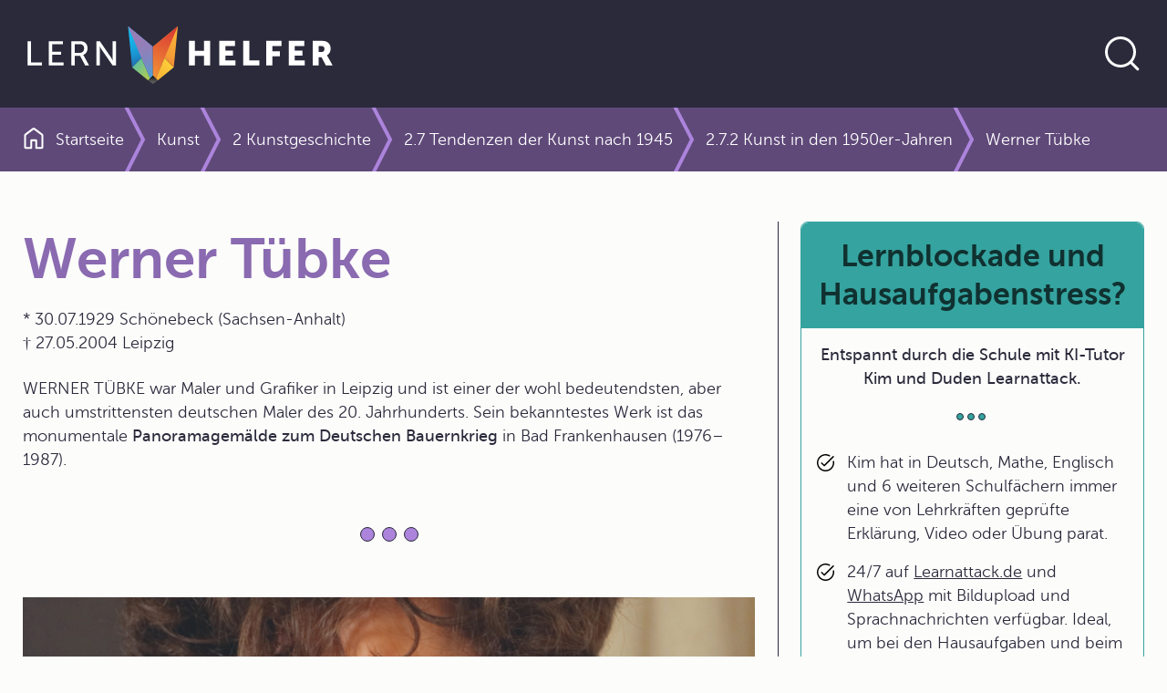

--- FILE ---
content_type: text/html; charset=UTF-8
request_url: https://www.lernhelfer.de/schuelerlexikon/kunst/artikel/werner-tuebke
body_size: 25355
content:
<!DOCTYPE html>
<html lang="de" dir="ltr">
  <head>
    <meta charset="utf-8" />
<script>var _paq = _paq || [];(function(){var u=(("https:" == document.location.protocol) ? "https://visitors.lernhelfer.de/" : "https://visitors.lernhelfer.de/");_paq.push(["setSiteId", "1"]);_paq.push(["setTrackerUrl", u+"matomo.php"]);_paq.push(["setDoNotTrack", 1]);if (!window.matomo_search_results_active) {_paq.push(["trackPageView"]);}_paq.push(["setIgnoreClasses", ["no-tracking","colorbox"]]);_paq.push(["enableLinkTracking"]);var d=document,g=d.createElement("script"),s=d.getElementsByTagName("script")[0];g.type="text/javascript";g.defer=true;g.async=true;g.src=u+"matomo.js";s.parentNode.insertBefore(g,s);})();</script>
<meta name="description" content="* 30.07.1929 Schönebeck (Sachsen-Anhalt)† 27.05.2004 LeipzigWERNER TÜBKE war Maler und Grafiker in Leipzig und ist einer der wohl bedeutendsten, aber auch umstrittensten deutschen Maler des 20. Jahrhunderts. Sein bekanntestes Werk ist das monumentale Panoramagemälde zum Deutschen Bauernkrieg in Bad Frankenhausen (1976–1987)." />
<meta name="keywords" content="Neofaschismus,EDUARD BEAUCAMP,sachliche Strömung,VBK,Bühnenbild,Flügelaltar,Bildepos,GIANCARLO DEL MONACO,Auszeichnungen,Goldmedaille der Grafikbiennale Florenz,Staatsmaler,BERNHARD HEISIG,Ehrenmedaille der Stadt Leipzig,Nationalkomitee Freies Deutschland,DDR-Kunst,Bildnis eines sizilianischen Großgrundbesitzers mit Marionetten,Selbstbildnis mit roter Kappe,Wandtafeln,HANS BALDUNG GRIEN,Kunsthochschule,CARL MARIA VON WEBER,Begräbnis im Gebirge,Geschichte der deutschen Arbeiterbewegung,Porträts,Freischütz,KARL FRIEDRICH,Arbeiterklasse und Intelligenz,Junge Leute aus Plascassier-Provence,GEORG MILBRADT,Gemälde,Lebenserinnerungen des Dr. jur. Schulze,PIERO DELLA FRANCESCO,Wandbilder,EBERHARD LENK,Die Vision kommunistischen Lebens,Stil der Leipziger Malschule,Manierismus,JÖRG RATGEB,WOLFGANG MATTHEUER,Thomas Müntzer,Ehrendoktorwürde der Leipziger Universität,Nationalpreis der DDR I. und II. Klasse,VOLKER POHLENZ,Ausstellungen,Bad Frankenhausen" />
<link rel="canonical" href="http://www.lernhelfer.de/schuelerlexikon/kunst/artikel/werner-tuebke" />
<meta name="robots" content="index, follow" />
<meta name="MobileOptimized" content="width" />
<meta name="HandheldFriendly" content="true" />
<meta name="viewport" content="width=device-width, initial-scale=1.0" />
<link rel="icon" href="/core/misc/favicon.ico" type="image/vnd.microsoft.icon" />

    <title>Werner Tübke in | Schülerlexikon | Lernhelfer</title>
    <link rel="stylesheet" media="all" href="/sites/default/files/css/css_JVzts2qWj6G8wkFqKQYO8v-KfTdLw_Tk-rnJYhbn0is.css?delta=0&amp;language=de&amp;theme=lernhelfer&amp;include=[base64]" />
<link rel="stylesheet" media="all" href="/sites/default/files/css/css__I9azEaD3wjvCtraOUv2ucpR0IuSRUoyy9V8DnY2Xfk.css?delta=1&amp;language=de&amp;theme=lernhelfer&amp;include=[base64]" />

    
    <link rel="shortcut icon" href="/favicon-set/favicon.ico" />
    <link rel="icon" type="image/svg+xml" href="/favicon-set/favicon.svg" />
    <link rel="apple-touch-icon" sizes="180x180" href="/favicon-set/apple-touch-icon.png" />
    <link rel="icon" type="image/png" sizes="192x192" href="/favicon-set/favicon-192.png" />
    <link rel="icon" type="image/png" sizes="96x96" href="/favicon-set/favicon-96.png" />
    <link rel="manifest" href="/site.webmanifest" />
    <meta name="apple-mobile-web-app-title" content="Lernhelfer" />
    <meta name="msapplication-TileColor" content="#da532c">
    <meta name="theme-color" content="#ffffff">
  </head>
  <body>
    
          

<div class="s-wrapper--sticky-footer">
          

<div class="s-skip-link">
  
    

  
  <a href="#main-content" class="s-link s-text-link">Direkt zum Inhalt</a>
</div>


            <header>
                

    <div class="s-header">
        <div class="container s-container">
            <div class="s-header__wrapper-content"><a href="/" aria-label="Zur Startseite" class="s-header__logo">    
<svg  class="s-icon s-icon--lern-helfer-logo" aria-hidden="true" viewBox="0 0 345 78" xmlns="http://www.w3.org/2000/svg">
    <path d="M170.049 8.80469L165.608 53.8588L142.756 31.1491L170.049 8.80469Z" fill="url(#paint0_linear_128_619)"/>
    <path d="M115.454 8.80469L119.896 53.8588L142.755 31.1491L115.454 8.80469Z" fill="url(#paint1_linear_128_619)"/>
    <path d="M142.755 31.1491L115.454 8.80469L139.554 66.1574L142.755 62.9762V31.1491Z" fill="url(#paint2_linear_128_619)"/>
    <path d="M119.896 53.8516L137.526 68.1746L139.555 66.1578L130.143 43.6992L119.896 53.8516Z" fill="url(#paint3_linear_128_619)"/>
    <path d="M142.756 31.1491V62.9762L145.957 66.1574L170.049 8.80469L142.756 31.1491Z" fill="url(#paint4_linear_128_619)"/>
    <path d="M155.399 43.6992L145.957 66.1578L147.979 68.1746L165.608 53.8516L155.399 43.6992Z" fill="url(#paint5_linear_128_619)"/>
    <path d="M5.32227 25.1678H9.09008V48.6081H21.1134V51.8578H5.32227V25.1602V25.1678Z" fill="white"/>
    <path d="M28.4873 25.1678H44.087V28.4174H32.2551V36.7738H41.8814V40.0235H32.2551V48.6081H44.7379V51.8578H28.495V25.1602L28.4873 25.1678Z" fill="white"/>
    <path d="M53.3321 25.1678H61.5493C64.3675 25.1678 65.5469 25.3961 66.5731 25.769C69.3147 26.7888 71.099 29.4753 71.099 32.9914C71.099 36.5074 69.1998 39.27 66.2668 40.2137V40.2898C66.2668 40.2898 66.5731 40.6323 67.0632 41.4999L72.7685 51.8578H68.5029L62.8359 41.2335H57.0923V51.8578H53.3245V25.1602L53.3321 25.1678ZM62.4989 37.9915C65.432 37.9915 67.2547 36.1421 67.2547 33.1512C67.2547 31.1877 66.4965 29.7873 65.1257 29.0263C64.4058 28.6458 63.5251 28.4251 61.4345 28.4251H57.0999V37.9915H62.5066H62.4989Z" fill="white"/>
    <path d="M80.7637 25.168H84.4932L96.4399 42.5199C97.4278 43.9583 98.6838 46.3784 98.6838 46.3784H98.7603C98.7603 46.3784 98.4923 43.9963 98.4923 42.5199V25.168H102.26V51.8656H98.5689L86.5839 34.5517C85.596 33.0753 84.34 30.6551 84.34 30.6551H84.2634C84.2634 30.6551 84.5315 33.0372 84.5315 34.5517V51.8656H80.7637V25.168Z" fill="white"/>
    <path d="M182.218 24.8262H188.873V35.6407H198.767V24.8262H205.422V51.8587H198.767V41.2725H188.873V51.8587H182.218V24.8262Z" fill="white"/>
    <path d="M215.623 24.8262H232.67V30.496H222.278V35.4124H230.572V41.0822H222.278V46.1888H233.199V51.8587H215.623V24.8262Z" fill="white"/>
    <path d="M241.799 24.8262H248.461V46.1888H259.573V51.8587H241.806V24.8262H241.799Z" fill="white"/>
    <path d="M267.017 24.8262H283.681V30.496H273.672V36.1658H281.965V41.8356H273.672V51.8587H267.017V24.8262Z" fill="white"/>
    <path d="M291.707 24.8262H308.754V30.496H298.362V35.4124H306.656V41.0822H298.362V46.1888H309.282V51.8587H291.707V24.8262Z" fill="white"/>
    <path d="M317.883 24.8262H327.356C330.136 24.8262 331.468 25.0164 332.648 25.4731C335.726 26.6451 337.671 29.4077 337.671 33.3347C337.671 36.2115 336.301 39.347 333.597 40.7093V40.7854C333.597 40.7854 333.98 41.2725 334.624 42.414L339.915 51.8663H332.495L327.662 42.7565H324.545V51.8663H317.883V24.8338V24.8262ZM327.433 37.0791C329.562 37.0791 330.894 35.9071 330.894 33.7533C330.894 31.7137 330.136 30.5036 326.782 30.5036H324.538V37.0791H327.433Z" fill="white"/>
    <path d="M142.756 62.9766L137.525 68.1745L142.756 72.17L147.979 68.1745L142.756 62.9766Z" fill="url(#paint6_linear_128_619)"/>
    <defs>
        <linearGradient id="paint0_linear_128_619" x1="133.865" y1="86.447" x2="177.743" y2="-9.63792" gradientUnits="userSpaceOnUse">
            <stop stop-color="#D83633"/>
            <stop offset="0.5" stop-color="#F59D36"/>
            <stop offset="1" stop-color="#FDCB38"/>
        </linearGradient>
        <linearGradient id="paint1_linear_128_619" x1="121.535" y1="14.9311" x2="137.856" y2="61.48" gradientUnits="userSpaceOnUse">
            <stop stop-color="#14B8EC"/>
            <stop offset="0.16" stop-color="#14B3E8"/>
            <stop offset="0.33" stop-color="#17A6DE"/>
            <stop offset="0.51" stop-color="#1B91CD"/>
            <stop offset="0.69" stop-color="#2173B6"/>
            <stop offset="0.87" stop-color="#294D98"/>
            <stop offset="1" stop-color="#302D7E"/>
        </linearGradient>
        <linearGradient id="paint2_linear_128_619" x1="152.16" y1="72.2001" x2="124.834" y2="13.0047" gradientUnits="userSpaceOnUse">
            <stop stop-color="#14B8EC"/>
            <stop offset="0.06" stop-color="#27AFE4"/>
            <stop offset="0.18" stop-color="#4A9FD6"/>
            <stop offset="0.31" stop-color="#6693CA"/>
            <stop offset="0.44" stop-color="#7D89C2"/>
            <stop offset="0.59" stop-color="#8C82BB"/>
            <stop offset="0.76" stop-color="#967EB8"/>
            <stop offset="1" stop-color="#997DB7"/>
        </linearGradient>
        <linearGradient id="paint3_linear_128_619" x1="139.364" y1="62.832" x2="108.668" y2="32.3735" gradientUnits="userSpaceOnUse">
            <stop stop-color="#ACCA54"/>
            <stop offset="0.97" stop-color="#14B8EC"/>
        </linearGradient>
        <linearGradient id="paint4_linear_128_619" x1="162.675" y1="7.40436" x2="118.06" y2="109.111" gradientUnits="userSpaceOnUse">
            <stop stop-color="#D83633"/>
            <stop offset="0.6" stop-color="#F59D36"/>
            <stop offset="1" stop-color="#FDCB38"/>
        </linearGradient>
        <linearGradient id="paint5_linear_128_619" x1="132.655" y1="72.5202" x2="172.837" y2="37.8347" gradientUnits="userSpaceOnUse">
            <stop stop-color="#F59D36"/>
            <stop offset="0.66" stop-color="#FDCB38"/>
            <stop offset="0.97" stop-color="#FDCB38"/>
        </linearGradient>
        <linearGradient id="paint6_linear_128_619" x1="142.756" y1="69.1715" x2="142.756" y2="64.4682" gradientUnits="userSpaceOnUse">
            <stop stop-color="#595857"/>
            <stop offset="0.2" stop-color="#4D4C4C"/>
            <stop offset="0.97" stop-color="#1E1F1D"/>
        </linearGradient>
    </defs>
</svg>
</a>
                <div class="s-header__search ">
                        
    

  
<button type="button" aria-label="Suche öffnen" aria-expanded="false" aria-controls="search-section" data-bs-toggle="collapse" data-bs-target="#search-section" class="s-button s-button--text s-button--round-border s-button--icon s-search__trigger"><span class="s-button__icon">
            
<svg  class="s-icon s-icon--search" aria-hidden="true" viewBox="0 0 48 48" xmlns="http://www.w3.org/2000/svg">
    <g clip-path="url(#clip0_128_798)">
        <path d="M22 36C25.8667 36 29.1667 34.6385 31.9 31.9155C34.6333 29.1925 36 25.8873 36 22C36 18.1333 34.6333 14.8333 31.9 12.1C29.1667 9.36667 25.8667 8 22 8C18.1127 8 14.8075 9.36667 12.0845 12.1C9.3615 14.8333 8 18.1333 8 22C8 25.8873 9.3615 29.1925 12.0845 31.9155C14.8075 34.6385 18.1127 36 22 36ZM22 39C19.641 39 17.4308 38.5538 15.3695 37.6615C13.3078 36.7692 11.5103 35.5563 9.977 34.023C8.44367 32.4897 7.23083 30.6922 6.3385 28.6305C5.44617 26.5692 5 24.359 5 22C5 19.6617 5.44617 17.4617 6.3385 15.4C7.23083 13.3383 8.44367 11.5358 9.977 9.9925C11.5103 8.44883 13.3078 7.23083 15.3695 6.3385C17.4308 5.44617 19.641 5 22 5C24.3383 5 26.5383 5.44617 28.6 6.3385C30.6617 7.23083 32.4642 8.44883 34.0075 9.9925C35.5512 11.5358 36.7692 13.3383 37.6615 15.4C38.5538 17.4617 39 19.6617 39 22C39 24.082 38.6468 26.0473 37.9405 27.896C37.2338 29.7447 36.2575 31.4203 35.0115 32.923L41.9655 39.877C42.2628 40.1743 42.4032 40.5192 42.3865 40.9115C42.3698 41.3038 42.2128 41.6487 41.9155 41.946C41.6178 42.223 41.2697 42.3615 40.871 42.3615C40.4723 42.3615 40.1243 42.223 39.827 41.946L32.8925 35.042C31.3898 36.2883 29.7142 37.2595 27.8655 37.9555C26.0168 38.6518 24.0617 39 22 39Z" fill="currentColor"/>
    </g>
    <defs>
        <clipPath id="clip0_128_798">
            <rect width="48" height="48" fill="currentColor"/>
        </clipPath>
    </defs>
</svg>
    </span></button>                        
    

  
<button type="button" aria-label="Suche verbergen" aria-expanded="true" aria-controls="search-section" data-bs-toggle="collapse" data-bs-target="#search-section" class="s-button s-button--text s-button--round-border s-button--icon s-search__close"><span class="s-button__icon">
            
<svg  class="s-icon s-icon--close" aria-hidden="true" viewBox="0 0 24.0 24.0" xmlns="http://www.w3.org/2000/svg">
    <g fill="currentColor" transform="translate(4.399999999999977 4.399999999999977)">
        <path
            d="M0.941166604,0.106309391 L1.02426407,0.175735931 L7.6,6.751 L14.1757359,0.175735931 C14.4100505,-0.0585786438 14.7899495,-0.0585786438 15.0242641,0.175735931 C15.2325437,0.384015554 15.2556859,0.707324835 15.0936906,0.941166604 L15.0242641,1.02426407 L8.449,7.6 L15.0242641,14.1757359 C15.2585786,14.4100505 15.2585786,14.7899495 15.0242641,15.0242641 C14.8159844,15.2325437 14.4926752,15.2556859 14.2588334,15.0936906 L14.1757359,15.0242641 L7.6,8.449 L1.02426407,15.0242641 C0.789949494,15.2585786 0.410050506,15.2585786 0.175735931,15.0242641 C-0.032543691,14.8159844 -0.0556858712,14.4926752 0.106309391,14.2588334 L0.175735931,14.1757359 L6.751,7.6 L0.175735931,1.02426407 C-0.0585786438,0.789949494 -0.0585786438,0.410050506 0.175735931,0.175735931 C0.384015554,-0.032543691 0.707324835,-0.0556858712 0.941166604,0.106309391 Z"></path>
    </g>
</svg>

    </span></button>                    </div>
                            </div>
        </div>
    </div>                
                

    <div id="search-section" class="s-search collapse ">
        <div class="container-fluid s-container">

            <div class="s-search__wrapper">
                <div class="container s-container">
                    <div class="s-search__wrapper-form s-js-navigation-search s-js-search-input-group">
                            
  
  
  
  
  
    


    
    <form id="search-bib-search-global-autosuggest-form"
          class="s-search__form s-js-search-form"
          action="/suche/schuelerlexikon"
          method="get"
         data-autosuggest="/autosuggest/search"           role="search"
    >
        <label for="search-bib-search-global-autosuggest-input" class="visually-hidden">Website durchsuchen</label>
        <input id="search-bib-search-global-autosuggest-input"
           class="s-search-input form-control s-js-search-input"
           type="text"
           name="k"
           value=""
           autocomplete="off"
           placeholder="Im Schülerlexikon suchen …">

        
    

  
<button class="s-button s-button--outline s-button--round-border s-button--icon s-search__submit"><span class="s-button__text">Jetzt loslegen</span><span class="s-button__icon">
            
<svg  class="s-icon s-icon--arrow-forward" aria-hidden="true" viewBox="0 0 24 24" xmlns="http://www.w3.org/2000/svg">
    <path d="M17.1115 13.5868H5.75C5.53717 13.5868 5.359 13.5149 5.2155 13.3713C5.07183 13.2278 5 13.0496 5 12.8368C5 12.6239 5.07183 12.4458 5.2155 12.3023C5.359 12.1586 5.53717 12.0868 5.75 12.0868H17.1115L13.8193 8.7945C13.6706 8.64567 13.5972 8.47158 13.599 8.27225C13.601 8.07292 13.6744 7.89567 13.8193 7.7405C13.9744 7.5855 14.1526 7.50542 14.3538 7.50025C14.5551 7.49508 14.7333 7.57008 14.8885 7.72525L19.3673 12.204C19.4609 12.2977 19.5269 12.3964 19.5652 12.5003C19.6038 12.6041 19.623 12.7163 19.623 12.8368C19.623 12.9573 19.6038 13.0694 19.5652 13.1733C19.5269 13.2771 19.4609 13.3758 19.3673 13.4695L14.8885 17.9482C14.7397 18.0969 14.5631 18.1703 14.3587 18.1685C14.1542 18.1665 13.9744 18.088 13.8193 17.933C13.6744 17.7778 13.5994 17.6022 13.5943 17.406C13.5891 17.2098 13.6641 17.0342 13.8193 16.879L17.1115 13.5868Z" fill="currentColor"/>
</svg>
    </span></button>    </form>
                    </div>
                </div>
            </div>
        </div>
    </div>
    
        </header>
    
            <main id="main-content">

                <div class="container-fluid s-container">    
                



<div class="s-breadcrumb s-lexicon-color--kun">
        
<div class="container s-container s-container--standard">
    <div class="row">
      <div class="col col-12"><nav aria-labelledby="system-breadcrumb">
                <h2 id="system-breadcrumb" class="visually-hidden">Pfadnavigation</h2>
                <ol class="s-breadcrumb__list"><li class="s-breadcrumb__item "><div class="s-breadcrumb__link"><a href="/" title="Zur Startseite"><svg  class="s-icon s-icon--home" aria-hidden="true" viewBox="0 0 16 17" xmlns="http://www.w3.org/2000/svg"><path d="M2 15.0008H5.34625V9.96234C5.34625 9.70634 5.43283 9.49168 5.606 9.31835C5.77933 9.14518 5.994 9.05859 6.25 9.05859H9.75C10.006 9.05859 10.2207 9.14518 10.394 9.31835C10.5672 9.49168 10.6538 9.70634 10.6538 9.96234V15.0008H14V6.15459C14 6.10343 13.9888 6.05701 13.9663 6.01534C13.9439 5.97368 13.9135 5.93676 13.875 5.90459L8.18275 1.62584C8.13142 1.58101 8.0705 1.55859 8 1.55859C7.9295 1.55859 7.86858 1.58101 7.81725 1.62584L2.125 5.90459C2.0865 5.93676 2.05608 5.97368 2.03375 6.01534C2.01125 6.05701 2 6.10343 2 6.15459V15.0008ZM0.5 15.0008V6.15459C0.5 5.86843 0.564 5.59734 0.692 5.34134C0.820166 5.08518 0.997167 4.87426 1.223 4.70859L6.9155 0.420094C7.23133 0.179094 7.59233 0.0585938 7.9985 0.0585938C8.40467 0.0585938 8.76667 0.179094 9.0845 0.420094L14.777 4.70859C15.0028 4.87426 15.1798 5.08518 15.308 5.34134C15.436 5.59734 15.5 5.86843 15.5 6.15459V15.0008C15.5 15.4098 15.3523 15.7621 15.0568 16.0576C14.7613 16.3531 14.409 16.5008 14 16.5008H10.0577C9.80158 16.5008 9.58692 16.4142 9.41375 16.2408C9.24042 16.0677 9.15375 15.853 9.15375 15.5968V10.5586H6.84625V15.5968C6.84625 15.853 6.75958 16.0677 6.58625 16.2408C6.41308 16.4142 6.19842 16.5008 5.94225 16.5008H2C1.591 16.5008 1.23875 16.3531 0.94325 16.0576C0.64775 15.7621 0.5 15.4098 0.5 15.0008Z" fill="currentColor"/></svg><span>Startseite</span></a></div></li><li class="s-breadcrumb__item "><div class="breadcrumb-chevron"><svg  class="s-icon s-icon--chevron-breadcrumb" aria-hidden="true" viewBox="0 0 24 70" xmlns="http://www.w3.org/2000/svg"><path d="M2 -2L21 34.5L2 72" fill="transparent" stroke="currentColor" stroke-width="4"/></svg></div><div class="s-breadcrumb__link"><a href="/schuelerlexikon/kunst" title="Kunst">Kunst</a></div></li><li class="s-breadcrumb__item "><div class="breadcrumb-chevron"><svg  class="s-icon s-icon--chevron-breadcrumb" aria-hidden="true" viewBox="0 0 24 70" xmlns="http://www.w3.org/2000/svg"><path d="M2 -2L21 34.5L2 72" fill="transparent" stroke="currentColor" stroke-width="4"/></svg></div><div class="s-breadcrumb__link"><a href="/schuelerlexikon/kunst/kapitel/2-kunstgeschichte" title="2 Kunstgeschichte">2 Kunstgeschichte</a></div></li><li class="s-breadcrumb__item "><div class="breadcrumb-chevron"><svg  class="s-icon s-icon--chevron-breadcrumb" aria-hidden="true" viewBox="0 0 24 70" xmlns="http://www.w3.org/2000/svg"><path d="M2 -2L21 34.5L2 72" fill="transparent" stroke="currentColor" stroke-width="4"/></svg></div><div class="s-breadcrumb__link"><a href="/schuelerlexikon/kunst/kapitel/27-tendenzen-der-kunst-nach-1945" title="2.7 Tendenzen der Kunst nach 1945">2.7 Tendenzen der Kunst nach 1945</a></div></li><li class="s-breadcrumb__item "><div class="breadcrumb-chevron"><svg  class="s-icon s-icon--chevron-breadcrumb" aria-hidden="true" viewBox="0 0 24 70" xmlns="http://www.w3.org/2000/svg"><path d="M2 -2L21 34.5L2 72" fill="transparent" stroke="currentColor" stroke-width="4"/></svg></div><div class="s-breadcrumb__link"><a href="/schuelerlexikon/kunst/kapitel/272-kunst-den-1950er-jahren" title="2.7.2 Kunst in den 1950er-Jahren">2.7.2 Kunst in den 1950er-Jahren</a></div></li><li class="s-breadcrumb__item "><div class="breadcrumb-chevron"><svg  class="s-icon s-icon--chevron-breadcrumb" aria-hidden="true" viewBox="0 0 24 70" xmlns="http://www.w3.org/2000/svg"><path d="M2 -2L21 34.5L2 72" fill="transparent" stroke="currentColor" stroke-width="4"/></svg></div><div class="s-breadcrumb__link"><span aria-current="page">Werner Tübke</span></div></li></ol>            </nav></div>
    </div>
  </div></div>

    </div>
        
<div class="container s-container s-container--col-two">
    <div class="row">
      <div class="col col-12 col-md-8">    <div data-drupal-messages-fallback class="hidden"></div>    
                



<article>
    <div class="s-bib-entity-article s-bib-entity-article--full s-lexicon-color--kun">
                    <h1>

                        Werner Tübke            </h1>
        
        
    

                            <div class="s-description">
        <div class="tex2jax_process"><p>*&nbsp;30.07.1929 Schönebeck (Sachsen-Anhalt)<br />&dagger;&nbsp;27.05.2004 Leipzig</p><p>WERNER TÜBKE war Maler und Grafiker in Leipzig und ist einer der wohl bedeutendsten, aber auch umstrittensten deutschen Maler des 20. Jahrhunderts. Sein bekanntestes Werk ist das monumentale <strong>Panoramagemälde zum Deutschen Bauernkrieg</strong> in Bad Frankenhausen (1976&ndash;1987).</p></div>
    </div>

    <div class="s-divider">
        <span> </span>
        <span> </span>
        <span> </span>
    </div>
            
        

                          
  
  
  <div id="block-advertising-block-content" class="s-block s-block--schule-wird-easy-mit-ki-tutor-kim-und-duden-learnattack s-block--bib-page">
          <article>
        <div class="s-teaser s-teaser--advertising-rectangle">

          <div class="s-teaser__wrapper">
                          <div class="s-teaser__header">
                <h2 class="s-teaser__headline s-h3">
                  Schule wird easy mit KI-Tutor Kim und Duden Learnattack
                </h2>
              </div>
            
                          <div class="s-teaser__body">
                <div class="s-description">
                  <div class="tex2jax_process"><ul><li>Kim hat in Deutsch, Mathe, Englisch und 6 weiteren Schulfächern immer eine von Lehrkräften geprüfte Erklärung, Video oder Übung parat.</li><li>24/7 auf <a href="https://learnattack.de/">Learnattack.de</a> und <a href="https://learnattack.de/whatsapp-nachhilfe">WhatsApp</a> mit Bildupload und Sprachnachrichten verfügbar. Ideal, um bei den Hausaufgaben und beim Lernen von Fremdsprachen zu unterstützen.</li><li>Viel günstiger als andere Nachhilfe und <a href="https://learnattack.de/wie-funktioniert-der-ki-tutor-kim">schützt deine Daten</a>.</li></ul></div>
                </div>
              </div>
            
                          
  
  <a href="https://learnattack.de/lp/lernhelfer-angebot-alg?utm_source=lernhelfer&amp;utm_medium=popup&amp;utm_campaign=allgemein" aria-label="Link zum Artikel: 
" class="s-link s-teaser__link">Jetzt 30 Tage risikofrei testen</a>
            
          </div>

                      <div class="s-teaser__media">
                
  <div class="s-media s-media--type--video s-media--view-mode--block-advertising ratio ratio-16x9">
                          
        <video controls controlslist="nodownload"
               src="/sites/default/files/2025-04/final_kim-schueleransprache-april-2025_480-sd-breitbild.mp4" poster="/sites/default/files/2025-04/thumb_kim_v2_0_0.jpg">
          Your browser does not support the video tag.
        </video>
            </div>
            </div>
                  </div>
      </article>
      </div>
            
        

                            

  <section class="s-paragraph s-paragraph--section" id="paragraph-17509">
        

    

                            <div class="s-text-long">
        <div class="tex2jax_process"><h2>Jugend und Ausbildung</h2><p>WERNER TÜBKE wurde am 30.&nbsp;Juli 1929 in Schönebeck in Sachsen-Anhalt geboren. Er wuchs als Einzelkind in einem gutbürgerlichen Elternhaus auf.</p><p>Von 1939&ndash;1945 besuchte TÜBKE das Realgymnasium in Schönebeck und nebenbei unterrichtete KARL FRIEDRICH ihn privat in Zeichnen in Magdeburg. In seiner Heimatstadt absolvierte TÜBKE von 1946&ndash;1947 eine <strong>Malerlehre</strong> und die Meisterschule für das Deutsche Handwerk in der Fachrichtung Malerei in Magdeburg, parallel dazu holte er das Abitur nach. Im Anschluss nahm er das Studium an der <strong>Leipziger Hochschule für Grafik und Buchkunst</strong> (HGB) u.a. bei ELISABETH VOIGT (1898&ndash;1977) und ERNST HASSEBRAUK (1905&ndash;1974) auf. Im Jahr 1950 wechselte er an die Ernst-Moritz-Arndt-Universität Greifswald, um dort die Fächer <strong>Kunstgeschichte</strong> und <strong>Psychologie</strong> zu studieren und schloss 1952 mit dem Staatsexamen ab.</p><h2>Künstlerischer Werdegang</h2><p>Nach dem Studium arbeitete TÜBKE zunächst als wissenschaftlicher Mitarbeiter des Zentralhauses für Laienkunst in Leipzig. Von 1955&ndash;1957 war er Assistent an der <span class="suchwort" id="Hochschule fuer Grafik und Buchkunst">Hochschule für Grafik und Buchkunst</span> (HGB) in Leipzig. Später übte er eine leitende Funktion im <strong>Verband der bildenden Künstler</strong> (VBK) aus und unternahm als freischaffender Künstler mehrere Studienreisen in die Sowjetunion.</p><p>Im Jahr 1962 stellte man ihn erneut als Oberassistent an der HGB in Leipzig ein. Dort erfolgte zwei Jahre später seine Berufung zum <strong>Dozenten</strong> mit gleichzeitiger Übernahme der <strong>Leitung</strong> <strong>der Meisterklasse für Malerei</strong>. Die Ernennung zum <strong>Professor</strong> erfolgte 1972 und im März 1973 trat er die Nachfolge von ALBERT KARP (1918&ndash;1995) als Rektor der Kunsthochschule an. Ab 1976 war TÜBKE wieder als freischaffender Künstler tätig.</p><h2>Die Leipziger Schule</h2><p>WERNER TÜBKE gehörte zusammen mit BERNHARD HEISIG (*&nbsp;1928) und WOLFGANG MATTHEUER (*&nbsp;1927) zu den Begründern der &bdquo;<span class="suchwort" id="Leipziger Schule">Leipziger Schule</span>&ldquo;. Alle drei studierten an der Hochschule für Grafik und Buchkunst. Dort wirkten sie seit den 1960er-Jahren als Hochschullehrer und prägten eine ganze Generation von Malern und Grafikern. Der <span class="suchwort" id="Stil der Leipziger Malschule">Stil der Leipziger Malschule</span> steht für einen hohen künstlerischen Anspruch, verbunden mit einer bewussten Analyse der Gesellschaft und mit bemerkenswertem handwerklichen Können. Seit Anfang der 1970er-Jahre machte sich dies als prägender, schulbildender Unterschied zu anderen deutschen und auch europäischen Kunstentwicklungen bemerkbar. Deutlich brachte WERNER TÜBKE die Besonderheit von Leipzig auf einen einfachen Nenner:</p><blockquote><p><em>&bdquo;... hier gab es das Primat des Zeichnerischen, die sogenannte Leipziger Schule, also nicht Berliner Vereinfachung, nicht Dresdner Halbexpressives. Das begrenzte sich aber auf einen relativ kleinen Kreis&ldquo;</em> (LVZ, 1999).</p></blockquote><p>Besonders bekannt wurde TÜBKE mit seinen zehn <strong>Wandtafeln für das Interhotel &bdquo;Astoria&ldquo;</strong> in Leipzig. In dem Bildepos <strong>&bdquo;Die fünf Erdteile&ldquo;</strong> (1958) offenbarte sich bereits die stilistische Eigenart des Malers, die Orientierung an altdeutschen Meistern wie</p><ul type="square"><li>MATHIAS GRÜNEWALD (um 1470&ndash;1528),</li><li>HANS BALDUNG, genannt GRIEN (1484/1485&ndash;1545),</li><li>JÖRG RATGEB (um 1480/1485&ndash;1526),</li><li>Meister FRANCKE (um 1380&ndash;nach 1430) und Künstlern wie</li><li>PIERO DELLA FRANCESCO (1410/1420&ndash;1792),</li><li>PIETER BRUEGEL (ca. 1525&ndash;1569) und</li><li>EL GRECO (ca. 1541&ndash;1614).</li></ul><h2>Darstellung von Gesellschaftskonflikten</h2><p>WERNER TÜBKE fand in den weltumspannenden <strong>Gesellschaftskonflikten</strong> Bildstoffe, die er in seinen Werken verarbeitete, wie</p><ul type="square"><li>in der <strong>&bdquo;Geschichte der deutschen Arbeiterbewegung&ldquo;</strong> (1961),</li><li>in Themen wie Neofaschismus: <strong>&bdquo;Lebenserinnerungen des Dr. jur. Schulze&ldquo;</strong> (1965&ndash;1967) und <strong>&bdquo;Nationalkomitee Freies Deutschland&ldquo;</strong> (1969/70), aber auch</li><li>in dramatisierten Strandszenen (1967&ndash;1971) und ltalienmotiven (1971&ndash;1975).</li></ul><p>Zu Hauptwerken seines Schaffens wurden <strong>großformatige</strong> <span class="suchwort" id="Mehrtafelbilder und Panoramen">Mehrtafelbilder und Panoramen</span>, so</p><ul type="square"><li>die große Gesellschaftsutopie des Ausgleichs der Gegensätze <strong>&bdquo;Arbeiterklasse und Intelligenz&ldquo;</strong> (1970&ndash;1973),</li><li>die Vision vom letztendlichen Triumph des Humanismus in <strong>&bdquo;Der Mensch &ndash; Maß aller Dinge&ldquo;</strong> (1975) und natürlich</li><li>das universale Geschichtspanorama zum Umbruch vom Spätmittelalter zur Neuzeit (1976&ndash;1987), sein <strong>Bauernkriegspanorama &bdquo;Die Frühbürgerliche Revolution in Deutschland&ldquo;</strong>.</li></ul><h2>Internationales Wirken</h2><p>1971 war TÜBKE das erste Mal nach <span class="suchwort" id="Italien">Italien</span> gereist, denn der Mailänder Kunsthändler EMILIO BERTONATI hatte eine Ausstellung seiner Werke organisiert, die ein voller Erfolg wurde. Den ganzen mediterranen Raum, besonders Bella Italia, betrachtete TÜBKE als seine <em>&bdquo;wahre künstlerische Heimat&ldquo;,</em> die großen Renaissance-Maler als seine <em>&bdquo;Wahlverwandten&ldquo;.</em> Die Begegnung mit den Klassikern der italienischen Malerei wurde für seine Arbeit wichtig. In seinen teilweise monumentalen Gemälden und Wandbildern sind altmeisterliche Züge unverkennbar. Seine Themen entnahm er der Geschichte.</p><p>Mit weiteren Ausstellungen in den nächsten Jahren verschaffte er sich auch über die DDR-Grenzen hinaus ein Renommee. Im Jahr 1984 unterrichtete er an der Salzburger Sommerakademie.</p></div>
    </div>
              </section>
                        

  <section class="s-paragraph s-paragraph--section" id="paragraph-17510">
        

    

                            <div class="s-text-long">
        <div class="tex2jax_process"><h2>Das Bauernkriegspanorama</h2><p>Im Jahr 1976 hatte der Künstler den Auftrag zu einem der größten Kunstprojekte des Jahrhunderts übernommen, die Schaffung des <span class="suchwort" id="Bauernkriegspanorama">Bauernkriegspanorama</span>s<strong> &bdquo;Die Frühbürgerliche Revolution in Deutschland&ldquo;</strong> in Bad Frankenhausen.</p><p>TÜBKE wollte kein naturalistisches Bauernkriegspanorama schaffen, dass den Augenblick der Schlacht verewigte, deren Ausgang für die Bauern und THOMAS MÜNTZER (Reformator und Prediger, 1490&ndash;1525) auch nicht Anlass zum Geschichtsoptimismus gegeben hätte. Er wollte ein monumentales Kunstwerk als <strong>Bild einer ganzen Epoche</strong> schaffen.</p><p>Mit großem Kraftaufwand bannte er sein Welttheater mit mehr als 3000 realen und surrealen, grotesken und fantastischen Figuren, Allegorien und Metaphern, schließlich von historischen, geistesgeschichtlichen, ästhetischen Bezügen und Anspielungen auf eine Leinwand. Dabei kam ihm sein <strong>altmeisterlicher Malstil</strong> zu Hilfe:</p><blockquote><p><em>&bdquo;ich brauche nur so zu malen wie immer&ldquo;,</em></p></blockquote><p>äußerte der Maler. Die Leinwand wurde von einem sowjetischen Spezialistenteam &bdquo;nach geheimen Rezepten alter russischer Ikonen&ldquo; grundiert. 15&nbsp;Künstler, unter ihnen</p><ul type="square"><li>HELMUT FELIX HEINRICHS,</li><li>DIETRICH WENZEL,</li><li>EBERHARD LENK und</li><li>VOLKER POHLENZ,</li></ul><p>übertrugen den Entwurf auf den Malgrund. Letztendlich blieben fünf Maler übrig, die die Feinarbeiten auf die Leinwand brachten, weil sie nach einem einjährigen Trainingslager, wie TÜBKE zugab, nun</p><blockquote><p><em>&bdquo;die heutzutage für Außenstehende, z.T. auch für Eingeweihte, genauso malen wie ich&ldquo;</em> (Zeitschrift für Schweizerische Archäologie und Kunstgeschichte&nbsp;42, 1985, H.&nbsp;4, S.&nbsp;304).</p></blockquote><p>Die Fertigstellung des 14&nbsp;x&nbsp;123&nbsp;m großen Rundgemäldes konnte 1987 gefeiert werden. Erst im September 1989 wurde TÜBKEs bekanntestes Gesamtkunstwerk zum deutschen Bauernkrieg mit dem dazugehörigen Museum in Bad Frankenhausen eingeweiht.</p><h2>Der Kunststil TÜBKEs</h2><p>Schon in den 1950er-Jahren fühlte TÜBKE sich mehr dem Studium der Natur, des Menschen und der &bdquo;Alten Kunst&ldquo; verpflichtet, als das er sich mit der Moderne auseinander setzte.</p><p>Als Mitbegründer der &bdquo;Leipziger Schule&ldquo; vertrat er die &bdquo;<span class="suchwort" id="sachliche Stroemung">sachliche Strömung</span>&ldquo;. Sein Markenzeichen ist eine hoch kultivierte Malweise, verbunden mit einer bewussten Gesellschaftsanalyse und mit einem präzisen handwerklichen Können.</p><p>Mit seinem <span class="suchwort" id="Malstil">Malstil</span>, der Orientierung an altdeutschen Meistern (u.a. Tafelmalerei), an der italienischen Renaissance und am Manierismus sowie an Elementen des Surrealismus habe TÜBKE <em>&bdquo;den sozialistischen Realismus in die Vielfältigkeit der Kunst verwandelt&ldquo;,</em> so würdigte ihn der sächsische Ministerpräsident GEORG MILBRADT (*&nbsp;1945) anlässlich des Ablebens des Künstlers.</p><p><span class="suchwort" id="Nach der Wende">Nach der Wende</span> wurde es ruhiger um WERNER TÜBKE. Das erste Werk nach der deutschen Vereinigung war ein 1265&nbsp;m&sup2; großes <span class="suchwort" id="Buehnenbild">Bühnenbild</span> (1990&ndash;1993), das von Leipziger und Bonner Künstlern nach seinen detaillierten Entwürfen für GIANCARLO DEL MONACOs (*&nbsp;1943) Aufführung von CARL MARIA VON WEBERs (1786&ndash;1826) <strong>&bdquo;Freischütz&ldquo;</strong> für die Bonner Oper ausgeführt wurde. Ein Bühnenbild mit sehr intimen Seelenlandschaften zwischen lyrischer Naturversenkung und dämonischer Phantasmagorie.</p><p>Mit seinen Gemälden</p><ul type="square"><li><strong>&bdquo;Der alte Narr ist tot&ldquo;</strong> (1993),</li><li><strong>&bdquo;Ende der Narrengerichtsbarkeit&ldquo;</strong> (1978) und</li><li><strong>&bdquo;Selbstbildnis mit roter Kappe&ldquo;</strong> (1988)</li></ul><p>zeigte sich TÜBKE als der verlachte, unverstandene Narr, dessen Zeit erst noch zu kommen scheint.</p><p>In &bdquo;Der alte Narr ist tot&ldquo; benutzt TÜBKE das mittelalterliche Sujet des Heiligenbildes. Es zeigt den nackten Narren auf dem Abdeckerkarren, sein rechter Arm weist gen Himmel. Umgeben ist er von zahlreichen Figuren, die seinen Tod schauen wollen. Sie zeigen sich neugierig bis desinteressiert.</p><p>Sein letztes großes Werk war der <span class="suchwort" id="Fluegelaltar">Flügelaltar</span> für die evangelisch-lutherische Kirche <strong>St.&nbsp;Salvatoris zu Clausthal-Zellerfeld</strong> (Niedersachsen), den er in dreieinhalbjähriger Arbeit anfertigte und der 1997 eingeweiht wurde. Ein Opus der Versöhnung und des inneren Friedens, das in höchstem Grade vergeistigt und distanziert erscheint. Dazu kamen immer wieder sehr private Sujets, Harlekinaden etwa, Einzelfiguren oder Porträts.</p><p>Mit <strong>&bdquo;Junge Leute aus Plascassier-Provence&ldquo;</strong> von 1999, <strong>&bdquo;Begräbnis im Gebirge&ldquo;</strong> (2002) und anderen zeigt TÜBKE auch überlängte Figuren im Stile des <span class="suchwort" id="Manierismus">Manierismus</span>, die allerdings nicht so fein in der Malweise sind und eher Karikaturen ähneln.</p><p>Der Kunsthistoriker <strong>EDUARD BEAUCAMP</strong>, der noch bis kurz vor TÜBKes Tod mit dem Künstler zusammen eine Ausstellung vorbereitet hatte (&bdquo;Werner Tübke. Meisterblätter und ausgewählte Gemälde&ldquo;), würdigte ihn mit den Worten:</p><blockquote><p><em>&bdquo;Aus dem bunten Panorama der Gegenwartskunst hebt sich das Werk des Leipziger Malers und Zeichners Werner Tübke durch beispiellose Extravaganz heraus. Als es vor etwa dreißig Jahren im Westen bekannt wurde, diskutierte man es als Phänomen der Postmoderne. Tübke konterte schon damals ironisch, er könne schlechthin nicht postmodern sein, da er nie modern gewesen sei&ldquo;</em> (2004).</p></blockquote><h2>TÜBKE &ndash; ein umstrittener Künstler</h2><p>TÜBKE emanzipierte sich ohne große Mühe von den Dogmen des Fortschritts, von den Denkverboten der Gegenwart und ihrer Selbstzensur. Er malte ein Geschichtsbild, das keine Brüche kennt und in dem die alten Formen und Deutungsmuster fortleben. Aus der Entfernung der Zeiten wies er auch den Begriff der <span class="suchwort" id="DDR-Kunst">DDR-Kunst</span> von sich:</p><blockquote><p><em>&bdquo;Der Begriff DDR-Kunst ist bei mir negativ besetzt. Ich verstehe darunter etwas nicht zu Definierendes: nicht ganz modern, nicht ganz altmodisch, ein bisschen plakativ, ein bisschen optimistisch, sehr vereinfacht gemalt, aber nicht expressiv, und ohne Substanz. Die Anfangsjahre waren dabei am schlimmsten. Und: Ich zähle mich nicht zur DDR-Kunst. Wenn man an die denkt, denkt man bestimmt nicht an meine Bilder&ldquo;</em> (LVZ, 1999).</p></blockquote><p>Dennoch greifen seine Bilder nicht selten hinein in das politische Geschehen. Nach der Wende gab es kritische Vorwürfe, TÜBKE sei <span class="suchwort" id="Staatsmaler">Staatsmaler</span> gewesen. Er habe mit Werken, wie dem Zyklus zur &bdquo;Geschichte der deutschen Arbeiterbewegung&ldquo; (1960/1961) über &bdquo;Arbeiterklasse und Intelligenz&ldquo; (1973) bis zum monumentalen Bauernkriegspanorama in den 1980er-Jahren das DDR-Regime gestützt. Später wies er Vorwürfe, er sei &bdquo;Staatsdiener&ldquo; der DDR gewesen, zurück. TÜBKE selbst sah seine Rolle als politischen Menschen in der DDR in Zusammenhang mit seiner Kunst auch zwiespältig. 1991 äußerte er:</p><blockquote><p><em>&bdquo;Ich habe im Grunde als Zeichner begonnen, und ich werde wohl als Zeichner auch aufhören. Was dazwischenliegt &ndash; die Masse der Bilder, das Hauptwerk &ndash; wird erst später eingeschätzt werden können. Da hängt auch im Augenblick zu viel Mensch, Person dran. Mensch, Person, das muss erst weg, verschwinden hier oben samt der leidigen Politik &ndash; dann erst kann das Werk richtig Wirkung machen, wird man es auch klarer sehen: nackt.&ldquo;</em></p></blockquote><p>Am 27.05.2004 starb Prof. Dr. WERNER TÜBKE im Alter von 74&nbsp;Jahren in Leipzig. Er hinterlässt seine Frau, BRIGITTE TÜBKE-SCHELLENBERGER, und fünf Kinder.</p><p><strong>Auszeichnungen</strong>&nbsp;<strong>(Auswahl)</strong></p><ul type="square"><li>Goldmedaille der Grafikbiennale Florenz 1972;</li><li>Nationalpreis der DDR I. und II.&nbsp;Klasse (1974 und 1987; zurückgegeben 1989);</li><li>Ehrendoktorwürde der Leipziger Universität 1985;</li><li>Ehrenmedaille der Stadt Leipzig 2004 posthum.</li></ul><p><strong>Ausstellungen</strong>&nbsp;<strong>(Auswahl)</strong></p><ul type="square"><li>Altenburg 1957, Angermuseum in Erfurt 1964, Museum der bildenden Künste Leipzig 1966, Kunsthandlung Kühl Dresden 1968;</li><li>Galleria del Levante Mailand, Galleria il Fante di Spade Roma, Galleria dell&rsquo;Arte Florenz 1972;</li><li>Staatliches Museum Schwerin 1971/1972, Nationalgalerie Berlin 1972;</li><li>Gemäldegalerie Neue Meister Dresden 1976, Akademie der Künste der DDR 1980;</li><li>Königliche Akademie der Künste Stockholm, Albrecht-Dürer-Gesellschaft Nürnberg 1984;</li><li>Galerie Schlesinger New York, Galerie Claude Bernard Paris 1986;</li><li>Akademie der Künste Moskau 1986/1987, International Exposition Chicago 1988;</li><li>Realismusgalerie Kassel, Galerie Söhn Düsseldorf 1991;</li><li>Panoramamuseum Bad Frankenhausen 1999.</li></ul><p><strong>Werke</strong>&nbsp;<strong>und Bildfolgen (Auswahl)</strong></p><ul type="square"><li>&bdquo;Die fünf Erdteile&ldquo; (1958),</li><li>&bdquo;Geschichte der deutschen Arbeiterbewegung&ldquo; (1960/1961),</li><li>&bdquo;Chilenisches Requiem&ldquo; (1965),</li><li>&bdquo;Lebenserinnerungen des Dr. jur. Schulze&ldquo; (sieben Fassungen 1965&ndash;1967),</li><li>&bdquo;Bildnis eines sizilianischen Großgrundbesitzers mit Marionetten&ldquo; (1972),</li><li>&bdquo;Arbeiterklasse und Intelligenz&ldquo; (1973),</li><li>&bdquo;Die Vision kommunistischen Lebens&ldquo; (1976),</li><li>&bdquo;Panorama Bad Frankenhausen&ldquo; (1983&ndash;1987),</li><li>&bdquo;Flügelaltar&ldquo; St. Salvatoris Clausthal-Zellerfeld (1994&ndash;1997)</li></ul></div>
    </div>
              </section>
            
        

<div class="s-copy s-js-copy">
  <span class="s-js-copy-text">Lernhelfer (Duden Learnattack GmbH): "Werner Tübke." In: Lernhelfer (Duden Learnattack GmbH). URL: http://www.lernhelfer.de/schuelerlexikon/kunst/artikel/werner-tuebke (Abgerufen: 14. January 2026, 15:47 UTC)</span>
  <div class="s-copy-trigger-wrapper">
    <span class="s-copy-trigger s-js-copy-trigger"
          data-bs-toggle="tooltip"
          data-bs-placement="top" title="Kopieren">    
<svg  class="s-icon s-icon--copy" aria-hidden="true"  viewBox="0 0 24 24" xmlns="http://www.w3.org/2000/svg">
    <path d="M7.80775 17.5C7.30258 17.5 6.875 17.325 6.525 16.975C6.175 16.625 6 16.1974 6 15.6923V4.30775C6 3.80258 6.175 3.375 6.525 3.025C6.875 2.675 7.30258 2.5 7.80775 2.5H19.1923C19.6974 2.5 20.125 2.675 20.475 3.025C20.825 3.375 21 3.80258 21 4.30775V15.6923C21 16.1974 20.825 16.625 20.475 16.975C20.125 17.325 19.6974 17.5 19.1923 17.5H7.80775ZM7.80775 16H19.1923C19.2693 16 19.3398 15.9679 19.4038 15.9038C19.4679 15.8398 19.5 15.7693 19.5 15.6923V4.30775C19.5 4.23075 19.4679 4.16025 19.4038 4.09625C19.3398 4.03208 19.2693 4 19.1923 4H7.80775C7.73075 4 7.66025 4.03208 7.59625 4.09625C7.53208 4.16025 7.5 4.23075 7.5 4.30775V10V15.6923C7.5 15.7693 7.53208 15.8398 7.59625 15.9038C7.66025 15.9679 7.73075 16 7.80775 16ZM4.30775 21C3.80258 21 3.375 20.825 3.025 20.475C2.675 20.125 2.5 19.6974 2.5 19.1923V7.05775C2.5 6.84492 2.57183 6.66667 2.7155 6.523C2.859 6.3795 3.03717 6.30775 3.25 6.30775C3.46283 6.30775 3.64108 6.3795 3.78475 6.523C3.92825 6.66667 4 6.84492 4 7.05775V19.1923C4 19.2693 4.03208 19.3398 4.09625 19.4038C4.16025 19.4679 4.23075 19.5 4.30775 19.5H16.4423C16.6551 19.5 16.8333 19.5718 16.977 19.7153C17.1205 19.8589 17.1923 20.0372 17.1923 20.25C17.1923 20.4628 17.1205 20.641 16.977 20.7845C16.8333 20.9282 16.6551 21 16.4423 21H4.30775Z"
          fill="currentColor"/>
</svg></span>
  </div>
</div>
                    <section>
                <div class="s-divider">
                    <span> </span>
                    <span> </span>
                    <span> </span>
                </div>

                <div class="s-keywords">
                    <h3>Suche nach passenden Schlagwörtern</h3>
    

<div class="s-keywords__list">
    <ul>
                    <li>
            
  
<a href="/suche/schuelerlexikon?f%5B0%5D=keyword%3A41559" class="s-button s-button--outline s-button--round-border s-button--white s-keywords__tag">Neofaschismus</a>                        </li>
                    <li>
            
  
<a href="/suche/schuelerlexikon?f%5B0%5D=keyword%3A39087" class="s-button s-button--outline s-button--round-border s-button--white s-keywords__tag">EDUARD BEAUCAMP</a>                        </li>
                    <li>
            
  
<a href="/suche/schuelerlexikon?f%5B0%5D=keyword%3A41560" class="s-button s-button--outline s-button--round-border s-button--white s-keywords__tag">sachliche Strömung</a>                        </li>
                    <li>
            
  
<a href="/suche/schuelerlexikon?f%5B0%5D=keyword%3A41561" class="s-button s-button--outline s-button--round-border s-button--white s-keywords__tag">VBK</a>                        </li>
                    <li>
            
  
<a href="/suche/schuelerlexikon?f%5B0%5D=keyword%3A40444" class="s-button s-button--outline s-button--round-border s-button--white s-keywords__tag">Bühnenbild</a>                        </li>
                    <li>
            
  
<a href="/suche/schuelerlexikon?f%5B0%5D=keyword%3A39977" class="s-button s-button--outline s-button--round-border s-button--white s-keywords__tag">Flügelaltar</a>                        </li>
                    <li>
            
  
<a href="/suche/schuelerlexikon?f%5B0%5D=keyword%3A41562" class="s-button s-button--outline s-button--round-border s-button--white s-keywords__tag">Bildepos</a>                        </li>
                    <li>
            
  
<a href="/suche/schuelerlexikon?f%5B0%5D=keyword%3A41563" class="s-button s-button--outline s-button--round-border s-button--white s-keywords__tag">GIANCARLO DEL MONACO</a>                        </li>
                    <li>
            
  
<a href="/suche/schuelerlexikon?f%5B0%5D=keyword%3A41564" class="s-button s-button--outline s-button--round-border s-button--white s-keywords__tag">Auszeichnungen</a>                        </li>
                    <li>
            
  
<a href="/suche/schuelerlexikon?f%5B0%5D=keyword%3A41565" class="s-button s-button--outline s-button--round-border s-button--white s-keywords__tag">Goldmedaille der Grafikbiennale Florenz</a>                        </li>
                    <li>
            
  
<a href="/suche/schuelerlexikon?f%5B0%5D=keyword%3A41566" class="s-button s-button--outline s-button--round-border s-button--white s-keywords__tag">Staatsmaler</a>                        </li>
                    <li>
            
  
<a href="/suche/schuelerlexikon?f%5B0%5D=keyword%3A39265" class="s-button s-button--outline s-button--round-border s-button--white s-keywords__tag">BERNHARD HEISIG</a>                        </li>
                    <li>
            
  
<a href="/suche/schuelerlexikon?f%5B0%5D=keyword%3A41567" class="s-button s-button--outline s-button--round-border s-button--white s-keywords__tag">Ehrenmedaille der Stadt Leipzig</a>                        </li>
                    <li>
            
  
<a href="/suche/schuelerlexikon?f%5B0%5D=keyword%3A31677" class="s-button s-button--outline s-button--round-border s-button--white s-keywords__tag">Nationalkomitee Freies Deutschland</a>                        </li>
                    <li>
            
  
<a href="/suche/schuelerlexikon?f%5B0%5D=keyword%3A39094" class="s-button s-button--outline s-button--round-border s-button--white s-keywords__tag">DDR-Kunst</a>                        </li>
                    <li>
            
  
<a href="/suche/schuelerlexikon?f%5B0%5D=keyword%3A41568" class="s-button s-button--outline s-button--round-border s-button--white s-keywords__tag">Bildnis eines sizilianischen Großgrundbesitzers mit Marionetten</a>                        </li>
                    <li>
            
  
<a href="/suche/schuelerlexikon?f%5B0%5D=keyword%3A41569" class="s-button s-button--outline s-button--round-border s-button--white s-keywords__tag">Selbstbildnis mit roter Kappe</a>                        </li>
                    <li>
            
  
<a href="/suche/schuelerlexikon?f%5B0%5D=keyword%3A41570" class="s-button s-button--outline s-button--round-border s-button--white s-keywords__tag">Wandtafeln</a>                        </li>
                    <li>
            
  
<a href="/suche/schuelerlexikon?f%5B0%5D=keyword%3A34693" class="s-button s-button--outline s-button--round-border s-button--white s-keywords__tag">HANS BALDUNG GRIEN</a>                        </li>
                    <li>
            
  
<a href="/suche/schuelerlexikon?f%5B0%5D=keyword%3A41571" class="s-button s-button--outline s-button--round-border s-button--white s-keywords__tag">Kunsthochschule</a>                        </li>
                    <li>
            
  
<a href="/suche/schuelerlexikon?f%5B0%5D=keyword%3A41572" class="s-button s-button--outline s-button--round-border s-button--white s-keywords__tag">CARL MARIA VON WEBER</a>                        </li>
                    <li>
            
  
<a href="/suche/schuelerlexikon?f%5B0%5D=keyword%3A41573" class="s-button s-button--outline s-button--round-border s-button--white s-keywords__tag">Begräbnis im Gebirge</a>                        </li>
                    <li>
            
  
<a href="/suche/schuelerlexikon?f%5B0%5D=keyword%3A41574" class="s-button s-button--outline s-button--round-border s-button--white s-keywords__tag">Geschichte der deutschen Arbeiterbewegung</a>                        </li>
                    <li>
            
  
<a href="/suche/schuelerlexikon?f%5B0%5D=keyword%3A38199" class="s-button s-button--outline s-button--round-border s-button--white s-keywords__tag">Porträts</a>                        </li>
                    <li>
            
  
<a href="/suche/schuelerlexikon?f%5B0%5D=keyword%3A41575" class="s-button s-button--outline s-button--round-border s-button--white s-keywords__tag">Freischütz</a>                        </li>
                    <li>
            
  
<a href="/suche/schuelerlexikon?f%5B0%5D=keyword%3A41576" class="s-button s-button--outline s-button--round-border s-button--white s-keywords__tag">KARL FRIEDRICH</a>                        </li>
                    <li>
            
  
<a href="/suche/schuelerlexikon?f%5B0%5D=keyword%3A41577" class="s-button s-button--outline s-button--round-border s-button--white s-keywords__tag">Arbeiterklasse und Intelligenz</a>                        </li>
                    <li>
            
  
<a href="/suche/schuelerlexikon?f%5B0%5D=keyword%3A41578" class="s-button s-button--outline s-button--round-border s-button--white s-keywords__tag">Junge Leute aus Plascassier-Provence</a>                        </li>
                    <li>
            
  
<a href="/suche/schuelerlexikon?f%5B0%5D=keyword%3A41579" class="s-button s-button--outline s-button--round-border s-button--white s-keywords__tag">GEORG MILBRADT</a>                        </li>
                    <li>
            
  
<a href="/suche/schuelerlexikon?f%5B0%5D=keyword%3A22342" class="s-button s-button--outline s-button--round-border s-button--white s-keywords__tag">Gemälde</a>                        </li>
                    <li>
            
  
<a href="/suche/schuelerlexikon?f%5B0%5D=keyword%3A41580" class="s-button s-button--outline s-button--round-border s-button--white s-keywords__tag">Lebenserinnerungen des Dr. jur. Schulze</a>                        </li>
                    <li>
            
  
<a href="/suche/schuelerlexikon?f%5B0%5D=keyword%3A41581" class="s-button s-button--outline s-button--round-border s-button--white s-keywords__tag">PIERO DELLA FRANCESCO</a>                        </li>
                    <li>
            
  
<a href="/suche/schuelerlexikon?f%5B0%5D=keyword%3A41582" class="s-button s-button--outline s-button--round-border s-button--white s-keywords__tag">Wandbilder</a>                        </li>
                    <li>
            
  
<a href="/suche/schuelerlexikon?f%5B0%5D=keyword%3A41583" class="s-button s-button--outline s-button--round-border s-button--white s-keywords__tag">EBERHARD LENK</a>                        </li>
                    <li>
            
  
<a href="/suche/schuelerlexikon?f%5B0%5D=keyword%3A41584" class="s-button s-button--outline s-button--round-border s-button--white s-keywords__tag">Die Vision kommunistischen Lebens</a>                        </li>
                    <li>
            
  
<a href="/suche/schuelerlexikon?f%5B0%5D=keyword%3A41585" class="s-button s-button--outline s-button--round-border s-button--white s-keywords__tag">Stil der Leipziger Malschule</a>                        </li>
                    <li>
            
  
<a href="/suche/schuelerlexikon?f%5B0%5D=keyword%3A37065" class="s-button s-button--outline s-button--round-border s-button--white s-keywords__tag">Manierismus</a>                        </li>
                    <li>
            
  
<a href="/suche/schuelerlexikon?f%5B0%5D=keyword%3A41586" class="s-button s-button--outline s-button--round-border s-button--white s-keywords__tag">JÖRG RATGEB</a>                        </li>
                    <li>
            
  
<a href="/suche/schuelerlexikon?f%5B0%5D=keyword%3A39105" class="s-button s-button--outline s-button--round-border s-button--white s-keywords__tag">WOLFGANG MATTHEUER</a>                        </li>
                    <li>
            
  
<a href="/suche/schuelerlexikon?f%5B0%5D=keyword%3A25342" class="s-button s-button--outline s-button--round-border s-button--white s-keywords__tag">Thomas Müntzer</a>                        </li>
                    <li>
            
  
<a href="/suche/schuelerlexikon?f%5B0%5D=keyword%3A41587" class="s-button s-button--outline s-button--round-border s-button--white s-keywords__tag">Ehrendoktorwürde der Leipziger Universität</a>                        </li>
                    <li>
            
  
<a href="/suche/schuelerlexikon?f%5B0%5D=keyword%3A41588" class="s-button s-button--outline s-button--round-border s-button--white s-keywords__tag">Nationalpreis der DDR I. und II. Klasse</a>                        </li>
                    <li>
            
  
<a href="/suche/schuelerlexikon?f%5B0%5D=keyword%3A41589" class="s-button s-button--outline s-button--round-border s-button--white s-keywords__tag">VOLKER POHLENZ</a>                        </li>
                    <li>
            
  
<a href="/suche/schuelerlexikon?f%5B0%5D=keyword%3A37929" class="s-button s-button--outline s-button--round-border s-button--white s-keywords__tag">Ausstellungen</a>                        </li>
                    <li>
            
  
<a href="/suche/schuelerlexikon?f%5B0%5D=keyword%3A41590" class="s-button s-button--outline s-button--round-border s-button--white s-keywords__tag">Bad Frankenhausen</a>                        </li>
            </ul>
</div>
</div>
            </section>
        
        <div class="s-content-remains"></div>
    </div>
</article>

    
</div>
      <div class="col col-12 col-md-4"><aside>
                            
    
    
    <div id="block-advertising-1" class="s-block s-block--lernblockade-und-hausaufgabenstress s-bock--advertising-1">
                <article>
            <div class="s-teaser s-teaser--advertising s-lexicon-color--bib">
                                
  
  <a href="https://learnattack.de/lp/lernhelfer-angebot-alg?utm_source=lernhelfer&amp;utm_medium=popup&amp;utm_campaign=allgemein" aria-label="Link zum Artikel: Lernblockade und Hausaufgabenstress?" class="s-link s-teaser__link">Jetzt durchstarten</a>
                
                                    <div class="s-teaser__header">
                        <h2 class="s-teaser__headline s-h3">
                            Lernblockade und Hausaufgabenstress?
                        </h2>
                    </div>
                
                                <div class="s-teaser__body">
                    <div class="s-description">
                        <p>Entspannt durch die Schule mit KI-Tutor Kim und Duden Learnattack.</p>

                    </div>

                    <div class="s-divider">
                        <span> </span>
                        <span> </span>
                        <span> </span>
                    </div>
                </div>
                
                                    <div class="s-teaser__bottom">
                        <div class="tex2jax_process"><ul><li>Kim hat in Deutsch, Mathe, Englisch und 6 weiteren Schulfächern immer eine von Lehrkräften geprüfte Erklärung, Video oder Übung parat.</li><li>24/7 auf <a href="https://learnattack.de/">Learnattack.de</a> und <a href="https://learnattack.de/whatsapp-nachhilfe">WhatsApp</a> mit Bildupload und Sprachnachrichten verfügbar. Ideal, um bei den Hausaufgaben und beim Lernen von Fremdsprachen zu unterstützen.</li><li>Viel günstiger als andere Nachhilfe und <a href="https://learnattack.de/wie-funktioniert-der-ki-tutor-kim">schützt deine Daten</a>.</li></ul></div>
                    </div>
                            </div>
        </article>
            </div>
    
    <div id="block-related-articles" class="s-block s-block--verwandte-artikel">
        
                    <h2>Verwandte Artikel</h2>
                
            <div id="block-section" class="s-block__wrapper collapse">
            
    




<article>
    <div class="s-bib-entity-article s-bib-entity-article--teaser s-teaser s-teaser--article s-lexicon-color--eng">
        
    

  
  <a href="/schuelerlexikon/englisch-abitur/artikel/impressionismus" aria-label="Interner Link zum Artikel: Impressionismus" class="s-link s-icon-link s-teaser__link s-teaser__link--streched"><span class="s-icon-link__icon s-icon-link__icon--align-center">    
<svg  class="s-icon s-icon--arrow-forward" aria-hidden="true" viewBox="0 0 24 24" xmlns="http://www.w3.org/2000/svg">
    <path d="M17.1115 13.5868H5.75C5.53717 13.5868 5.359 13.5149 5.2155 13.3713C5.07183 13.2278 5 13.0496 5 12.8368C5 12.6239 5.07183 12.4458 5.2155 12.3023C5.359 12.1586 5.53717 12.0868 5.75 12.0868H17.1115L13.8193 8.7945C13.6706 8.64567 13.5972 8.47158 13.599 8.27225C13.601 8.07292 13.6744 7.89567 13.8193 7.7405C13.9744 7.5855 14.1526 7.50542 14.3538 7.50025C14.5551 7.49508 14.7333 7.57008 14.8885 7.72525L19.3673 12.204C19.4609 12.2977 19.5269 12.3964 19.5652 12.5003C19.6038 12.6041 19.623 12.7163 19.623 12.8368C19.623 12.9573 19.6038 13.0694 19.5652 13.1733C19.5269 13.2771 19.4609 13.3758 19.3673 13.4695L14.8885 17.9482C14.7397 18.0969 14.5631 18.1703 14.3587 18.1685C14.1542 18.1665 13.9744 18.088 13.8193 17.933C13.6744 17.7778 13.5994 17.6022 13.5943 17.406C13.5891 17.2098 13.6641 17.0342 13.8193 16.879L17.1115 13.5868Z" fill="currentColor"/>
</svg>
</span></a>
        <h4 class="s-teaser__headline">

                        Impressionismus            </h4>
    

                            <div class="s-description">
        <div class="tex2jax_process"><p> Der Impressionismus verdankt seinen Namen CLAUDE MONETS Gemälde <em>Impression, soleil levant</em> (1872), das 1874 bei einer Ausstellung achtzehn junger Maler (unter ihnen EDGAR DEGAS und AUGUSTE RENOIR) in Paris gezeigt wurde. Ihre Malerei war durch Optimismus und helle, zarte Farben gekennzeichnet. Zuerst abwertend gemeint, etablierte sich der Begriff „Impressionismus“ als Bezeichnung dieser neuen Kunstrichtung.<br/>In der Literatur zeichnet sich der Impressionismus durch die Abkehr vom Politischen aus. Charakteristisch ist die Betonung des Subjektiven und der Empfindung. Die äußerst exakte und gründliche Beschreibung von Seelenzuständen, die nicht selten zur Aneinanderreihung von Stimmungen und Bildern geriet, wurde mit Hilfe von neu geschaffenen Darstellungsmitteln zum Ausdruck gebracht.</p></div>
    </div>

    <div class="s-divider">
        <span> </span>
        <span> </span>
        <span> </span>
    </div>
            </div>
</article>
    
    




<article>
    <div class="s-bib-entity-article s-bib-entity-article--teaser s-teaser s-teaser--article s-lexicon-color--eng">
        
    

  
  <a href="/schuelerlexikon/englisch-abitur/artikel/realismus" aria-label="Interner Link zum Artikel: Realismus" class="s-link s-icon-link s-teaser__link s-teaser__link--streched"><span class="s-icon-link__icon s-icon-link__icon--align-center">    
<svg  class="s-icon s-icon--arrow-forward" aria-hidden="true" viewBox="0 0 24 24" xmlns="http://www.w3.org/2000/svg">
    <path d="M17.1115 13.5868H5.75C5.53717 13.5868 5.359 13.5149 5.2155 13.3713C5.07183 13.2278 5 13.0496 5 12.8368C5 12.6239 5.07183 12.4458 5.2155 12.3023C5.359 12.1586 5.53717 12.0868 5.75 12.0868H17.1115L13.8193 8.7945C13.6706 8.64567 13.5972 8.47158 13.599 8.27225C13.601 8.07292 13.6744 7.89567 13.8193 7.7405C13.9744 7.5855 14.1526 7.50542 14.3538 7.50025C14.5551 7.49508 14.7333 7.57008 14.8885 7.72525L19.3673 12.204C19.4609 12.2977 19.5269 12.3964 19.5652 12.5003C19.6038 12.6041 19.623 12.7163 19.623 12.8368C19.623 12.9573 19.6038 13.0694 19.5652 13.1733C19.5269 13.2771 19.4609 13.3758 19.3673 13.4695L14.8885 17.9482C14.7397 18.0969 14.5631 18.1703 14.3587 18.1685C14.1542 18.1665 13.9744 18.088 13.8193 17.933C13.6744 17.7778 13.5994 17.6022 13.5943 17.406C13.5891 17.2098 13.6641 17.0342 13.8193 16.879L17.1115 13.5868Z" fill="currentColor"/>
</svg>
</span></a>
        <h4 class="s-teaser__headline">

                        Realismus            </h4>
    

                            <div class="s-description">
        <div class="tex2jax_process"><p>Mit dem Begriff „Realismus“ wird eine Stilrichtung bezeichnet, die äußere Umstände, menschliche Charaktere und Beziehungen wirklichkeitsnah darstellt. Der Epoche des literarischen Realismus werden die englische, französische, deutsche, russische und amerikanische Literatur zwischen 1830 und 1880 zugerechnet. Beispielhaft sind die Romane von CHARLES DICKENS, HONORÉ DE BALZAC, GUSTAVE FLAUBERT, THEODOR FONTANE, HERMAN MELVILLE und F. M. DOSTOJEWSKI. Ihre Werke entwerfen ein kritisches Bild der gesellschaftlichen Verhältnisse, das durch präzise Beschreibungen, exakte Milieuschilderungen und psychologisch genau gezeichnete Charaktere besticht.<br>Allerdings entwickelten sich in jedem Land besondere Formen des Realismus. Während in Deutschland der poetische Realismus vorherrschte, orientiert sich der amerikanische Realismus an symbolischen Ausdrucksformen, die noch der Romantik nahe standen.</p></div>
    </div>

    <div class="s-divider">
        <span> </span>
        <span> </span>
        <span> </span>
    </div>
            </div>
</article>
    
    




<article>
    <div class="s-bib-entity-article s-bib-entity-article--teaser s-teaser s-teaser--article s-lexicon-color--kun">
        
    

  
  <a href="/schuelerlexikon/kunst/artikel/genremalerei-oder-sittenbild" aria-label="Interner Link zum Artikel: Genremalerei (oder Sittenbild)" class="s-link s-icon-link s-teaser__link s-teaser__link--streched"><span class="s-icon-link__icon s-icon-link__icon--align-center">    
<svg  class="s-icon s-icon--arrow-forward" aria-hidden="true" viewBox="0 0 24 24" xmlns="http://www.w3.org/2000/svg">
    <path d="M17.1115 13.5868H5.75C5.53717 13.5868 5.359 13.5149 5.2155 13.3713C5.07183 13.2278 5 13.0496 5 12.8368C5 12.6239 5.07183 12.4458 5.2155 12.3023C5.359 12.1586 5.53717 12.0868 5.75 12.0868H17.1115L13.8193 8.7945C13.6706 8.64567 13.5972 8.47158 13.599 8.27225C13.601 8.07292 13.6744 7.89567 13.8193 7.7405C13.9744 7.5855 14.1526 7.50542 14.3538 7.50025C14.5551 7.49508 14.7333 7.57008 14.8885 7.72525L19.3673 12.204C19.4609 12.2977 19.5269 12.3964 19.5652 12.5003C19.6038 12.6041 19.623 12.7163 19.623 12.8368C19.623 12.9573 19.6038 13.0694 19.5652 13.1733C19.5269 13.2771 19.4609 13.3758 19.3673 13.4695L14.8885 17.9482C14.7397 18.0969 14.5631 18.1703 14.3587 18.1685C14.1542 18.1665 13.9744 18.088 13.8193 17.933C13.6744 17.7778 13.5994 17.6022 13.5943 17.406C13.5891 17.2098 13.6641 17.0342 13.8193 16.879L17.1115 13.5868Z" fill="currentColor"/>
</svg>
</span></a>
        <h4 class="s-teaser__headline">

                        Genremalerei (oder Sittenbild)            </h4>
    

                            <div class="s-description">
        <div class="tex2jax_process"><p>Als Genrebild (frz. genre&nbsp;= Art oder Gattung) gelten Darstellungen von Sitten und Gebräuchen verschiedener Standes- und Berufsgruppen.</p></div>
    </div>

    <div class="s-divider">
        <span> </span>
        <span> </span>
        <span> </span>
    </div>
            </div>
</article>
    
    




<article>
    <div class="s-bib-entity-article s-bib-entity-article--teaser s-teaser s-teaser--article s-lexicon-color--kun">
        
    

  
  <a href="/schuelerlexikon/kunst/artikel/landschaftsmalerei" aria-label="Interner Link zum Artikel: Landschaftsmalerei" class="s-link s-icon-link s-teaser__link s-teaser__link--streched"><span class="s-icon-link__icon s-icon-link__icon--align-center">    
<svg  class="s-icon s-icon--arrow-forward" aria-hidden="true" viewBox="0 0 24 24" xmlns="http://www.w3.org/2000/svg">
    <path d="M17.1115 13.5868H5.75C5.53717 13.5868 5.359 13.5149 5.2155 13.3713C5.07183 13.2278 5 13.0496 5 12.8368C5 12.6239 5.07183 12.4458 5.2155 12.3023C5.359 12.1586 5.53717 12.0868 5.75 12.0868H17.1115L13.8193 8.7945C13.6706 8.64567 13.5972 8.47158 13.599 8.27225C13.601 8.07292 13.6744 7.89567 13.8193 7.7405C13.9744 7.5855 14.1526 7.50542 14.3538 7.50025C14.5551 7.49508 14.7333 7.57008 14.8885 7.72525L19.3673 12.204C19.4609 12.2977 19.5269 12.3964 19.5652 12.5003C19.6038 12.6041 19.623 12.7163 19.623 12.8368C19.623 12.9573 19.6038 13.0694 19.5652 13.1733C19.5269 13.2771 19.4609 13.3758 19.3673 13.4695L14.8885 17.9482C14.7397 18.0969 14.5631 18.1703 14.3587 18.1685C14.1542 18.1665 13.9744 18.088 13.8193 17.933C13.6744 17.7778 13.5994 17.6022 13.5943 17.406C13.5891 17.2098 13.6641 17.0342 13.8193 16.879L17.1115 13.5868Z" fill="currentColor"/>
</svg>
</span></a>
        <h4 class="s-teaser__headline">

                        Landschaftsmalerei            </h4>
    

                            <div class="s-description">
        <div class="tex2jax_process"><p>Als Genre der Malerei beinhaltet diese Gattung die bildhaft künstlerische Wiedergabe der den Menschen umgebenden unberührten oder von ihm beeinflussten Natur. Dabei kann es sich um reine Naturlandschaften, solche mit Zeichen menschlicher Gestaltung, Stadt- oder Industrielandschaften, handeln. Wiedergegeben werden die Besonderheiten einer Region, die die Künstler aus ihrer subjektiven Sicht für darstellenswert erachten.</p><p>Die Landschaftsmalerei der verschiedenen Kunstepochen verdeutlicht das sich wandelnde Verhältnis des Menschen zu seiner Umwelt, drückt seine Ideen und Gefühle gegenüber der Natur aus und lässt Veränderungen der gesellschaftlichen Verhältnisse erkennen.</p></div>
    </div>

    <div class="s-divider">
        <span> </span>
        <span> </span>
        <span> </span>
    </div>
            </div>
</article>
    
    




<article>
    <div class="s-bib-entity-article s-bib-entity-article--teaser s-teaser s-teaser--article s-lexicon-color--kun">
        
    

  
  <a href="/schuelerlexikon/kunst/artikel/portraet" aria-label="Interner Link zum Artikel: Porträt" class="s-link s-icon-link s-teaser__link s-teaser__link--streched"><span class="s-icon-link__icon s-icon-link__icon--align-center">    
<svg  class="s-icon s-icon--arrow-forward" aria-hidden="true" viewBox="0 0 24 24" xmlns="http://www.w3.org/2000/svg">
    <path d="M17.1115 13.5868H5.75C5.53717 13.5868 5.359 13.5149 5.2155 13.3713C5.07183 13.2278 5 13.0496 5 12.8368C5 12.6239 5.07183 12.4458 5.2155 12.3023C5.359 12.1586 5.53717 12.0868 5.75 12.0868H17.1115L13.8193 8.7945C13.6706 8.64567 13.5972 8.47158 13.599 8.27225C13.601 8.07292 13.6744 7.89567 13.8193 7.7405C13.9744 7.5855 14.1526 7.50542 14.3538 7.50025C14.5551 7.49508 14.7333 7.57008 14.8885 7.72525L19.3673 12.204C19.4609 12.2977 19.5269 12.3964 19.5652 12.5003C19.6038 12.6041 19.623 12.7163 19.623 12.8368C19.623 12.9573 19.6038 13.0694 19.5652 13.1733C19.5269 13.2771 19.4609 13.3758 19.3673 13.4695L14.8885 17.9482C14.7397 18.0969 14.5631 18.1703 14.3587 18.1685C14.1542 18.1665 13.9744 18.088 13.8193 17.933C13.6744 17.7778 13.5994 17.6022 13.5943 17.406C13.5891 17.2098 13.6641 17.0342 13.8193 16.879L17.1115 13.5868Z" fill="currentColor"/>
</svg>
</span></a>
        <h4 class="s-teaser__headline">

                        Porträt            </h4>
    

                            <div class="s-description">
        <div class="tex2jax_process"><p>Die künstlerische Darstellung eines bestimmten Menschen nennt man Porträt (lat. protrahere = hervorziehen und frz. portrait = Bild/Bildnis). Seine Absicht ist es, das Wesen bzw. die Persönlichkeit des Porträtierten zum Ausdruck zu bringen.</p></div>
    </div>

    <div class="s-divider">
        <span> </span>
        <span> </span>
        <span> </span>
    </div>
            </div>
</article>


        
    

  
<button type="button" aria-label="Alle anzeigen" aria-expanded="false" aria-controls="block-section" data-bs-toggle="collapse" data-bs-target="#block-section" class="s-button s-button--text s-button--round-border s-button--icon s-block__trigger"><span class="s-button__text" aria-hidden="false">Alle anzeigen</span>
                <span class="s-button__text" aria-hidden="true">Wenige anzeigen</span>
            <span class="s-button__icon">
            
<svg  class="s-icon s-icon--chevron-down" aria-hidden="true" viewBox="0 0 24 24" xmlns="http://www.w3.org/2000/svg">
    <path d="M12.3396 15.0213C12.2191 15.0213 12.1069 15.002 12.0031 14.9635C11.8993 14.925 11.8005 14.859 11.7069 14.7655L7.2126 10.2713C7.07427 10.1328 7.00343 9.95867 7.0001 9.749C6.99693 9.5395 7.06777 9.36225 7.2126 9.21725C7.3576 9.07242 7.53327 9 7.7396 9C7.94593 9 8.1216 9.07242 8.2666 9.21725L12.3396 13.2905L16.4126 9.21725C16.5511 9.07892 16.7252 9.00808 16.9349 9.00475C17.1444 9.00158 17.3216 9.07242 17.4666 9.21725C17.6114 9.36225 17.6839 9.53792 17.6839 9.74425C17.6839 9.95058 17.6114 10.1263 17.4666 10.2713L12.9724 14.7655C12.8787 14.859 12.7799 14.925 12.6761 14.9635C12.5723 15.002 12.4601 15.0213 12.3396 15.0213Z" fill="#2B2A3B"/>
</svg>


    </span></button>    </div>
    </div>


                </aside></div>
    </div>
  </div>        </main>
    </div>

        
            <div id="block-interstitial" class="s-block s-block-- s-intent--popup">

            <!-- Bounce Modal -->
            <div id="modal-bounce" class="s-modal-bounce">
                <div class="modal" tabindex="-1">
                    <div class="modal-dialog">
                        <div class="modal-content">
                                                                                        <a href="https://learnattack.de/lp/lernhelfer-angebot-alg?utm_source=lernhelfer&amp;utm_medium=popup&amp;utm_campaign=allgemein" class="s-modal__link" title="Externer Link" target="_blank"></a>
                                                        <div class="modal-header">
                                
    

  
<button type="button" aria-label="modal_close" aria-expanded="true" data-bs-dismiss="modal" class="s-button s-button--text s-button--round-border s-button--icon s-modal__close"><span class="s-button__icon">
            
<svg  class="s-icon s-icon--close" aria-hidden="true" viewBox="0 0 24.0 24.0" xmlns="http://www.w3.org/2000/svg">
    <g fill="currentColor" transform="translate(4.399999999999977 4.399999999999977)">
        <path
            d="M0.941166604,0.106309391 L1.02426407,0.175735931 L7.6,6.751 L14.1757359,0.175735931 C14.4100505,-0.0585786438 14.7899495,-0.0585786438 15.0242641,0.175735931 C15.2325437,0.384015554 15.2556859,0.707324835 15.0936906,0.941166604 L15.0242641,1.02426407 L8.449,7.6 L15.0242641,14.1757359 C15.2585786,14.4100505 15.2585786,14.7899495 15.0242641,15.0242641 C14.8159844,15.2325437 14.4926752,15.2556859 14.2588334,15.0936906 L14.1757359,15.0242641 L7.6,8.449 L1.02426407,15.0242641 C0.789949494,15.2585786 0.410050506,15.2585786 0.175735931,15.0242641 C-0.032543691,14.8159844 -0.0556858712,14.4926752 0.106309391,14.2588334 L0.175735931,14.1757359 L6.751,7.6 L0.175735931,1.02426407 C-0.0585786438,0.789949494 -0.0585786438,0.410050506 0.175735931,0.175735931 C0.384015554,-0.032543691 0.707324835,-0.0556858712 0.941166604,0.106309391 Z"></path>
    </g>
</svg>

    </span></button>                            </div>
                            <div class="modal-body">
                                <div class="modal-body__image">
                                    <div class="d-none d-lg-block">
                                    <img src="/sites/default/files/styles/s_540_auto/public/2025-04/lernhelfer-popup-allgemein540_neu-1_0.jpg?itok=7Odk_LUo" alt="" />


                                    </div>
                                    <div class="d-lg-none d-block">
                                        <img src="/sites/default/files/styles/s_290_auto/public/2025-03/lernhelfer-popup-allgemein290_neu_0.png?itok=XB3-TxIY" alt="" />


                                    </div>
                                </div>
                            </div>
                        </div>
                    </div>
                </div>
                <div class="modal-backdrop"></div>
            </div>
        </div>
    

              
  



    

  
<button title="Zurück zum Anfang der Seite scrollen" class="s-button s-button--solid s-button--circle s-button--icon s-js-back-to-top s-back-to-top"><span class="s-button__icon">
            
<svg  class="s-icon s-icon--arrow-up" aria-hidden="true" viewBox="0 0 24 24" xmlns="http://www.w3.org/2000/svg">
    <path d="M13.0868 7.8885V19.25C13.0868 19.4628 13.0149 19.641 12.8713 19.7845C12.7278 19.9282 12.5496 20 12.3368 20C12.1239 20 11.9458 19.9282 11.8023 19.7845C11.6586 19.641 11.5868 19.4628 11.5868 19.25V7.8885L8.2945 11.1807C8.14567 11.3294 7.97158 11.4028 7.77225 11.401C7.57292 11.399 7.39567 11.3256 7.2405 11.1807C7.0855 11.0256 7.00542 10.8474 7.00025 10.6462C6.99508 10.4449 7.07008 10.2667 7.22525 10.1115L11.704 5.63275C11.7977 5.53908 11.8964 5.47308 12.0003 5.43475C12.1041 5.39625 12.2163 5.377 12.3368 5.377C12.4573 5.377 12.5694 5.39625 12.6733 5.43475C12.7771 5.47308 12.8758 5.53908 12.9695 5.63275L17.4482 10.1115C17.5969 10.2603 17.6703 10.4369 17.6685 10.6413C17.6665 10.8458 17.588 11.0256 17.433 11.1807C17.2778 11.3256 17.1022 11.4006 16.906 11.4057C16.7098 11.4109 16.5342 11.3359 16.379 11.1807L13.0868 7.8885Z" fill="currentColor"/>
</svg>

    </span></button>        <footer>
    <div class="s-footer">
      <div class="container">
        <div class="s-footer__wrapper-content"><div class="s-footer__logo">
              <div class="s-link-placeholder"><span>Ein Angebot von</span><svg  class="s-icon s-icon--duden-learnattack-logo" aria-hidden="true" viewBox="0 0 178 32" xmlns="http://www.w3.org/2000/svg"><path d="M0.19043 0.78125H84.386V31.4301H0.19043V0.78125Z" fill="#0D181C"/><path d="M129.613 29.6525V29.4391L126.271 18.7724C126.2 18.488 125.844 18.2747 125.489 18.2747C125.133 18.2747 124.849 18.4169 124.706 18.7724L121.364 29.4391V29.6525C121.364 30.008 121.649 30.2924 122.004 30.2924C122.289 30.2924 122.502 30.1502 122.573 29.8658L123.355 27.3769H127.551L128.333 29.8658C128.404 30.2213 128.689 30.2924 128.973 30.2924C129.329 30.2924 129.613 30.008 129.613 29.6525ZM127.195 26.0969H123.782L125.489 20.6213L127.195 26.0969ZM135.942 19.0569C135.942 18.7013 135.729 18.4169 135.302 18.4169H130.253C129.826 18.4169 129.613 18.7724 129.613 19.0569C129.613 19.4124 129.826 19.6969 130.253 19.6969H132.102V29.6525C132.102 30.0791 132.457 30.2924 132.742 30.2924C133.097 30.2924 133.382 30.0791 133.382 29.6525V19.6969H135.231C135.729 19.6969 135.942 19.4124 135.942 19.0569ZM141.56 19.0569C141.56 18.7013 141.346 18.4169 140.92 18.4169H135.871C135.444 18.4169 135.231 18.7724 135.231 19.0569C135.231 19.4124 135.444 19.6969 135.871 19.6969H137.72V29.6525C137.72 30.0791 138.075 30.2924 138.36 30.2924C138.715 30.2924 139 30.0791 139 29.6525V19.6969H140.849C141.346 19.6969 141.56 19.4124 141.56 19.0569ZM150.235 29.6525V29.4391L146.893 18.7724C146.822 18.488 146.466 18.2747 146.111 18.2747C145.755 18.2747 145.471 18.4169 145.329 18.7724L141.986 29.4391V29.6525C141.986 30.008 142.271 30.2924 142.626 30.2924C142.911 30.2924 143.124 30.1502 143.195 29.8658L143.977 27.3769H148.173L148.955 29.8658C149.026 30.2213 149.311 30.2924 149.595 30.2924C149.951 30.2924 150.235 30.008 150.235 29.6525ZM147.817 26.0969H144.404L146.111 20.6213L147.817 26.0969ZM158.697 27.5191V27.3769C158.697 26.9502 158.413 26.7369 158.057 26.7369C157.773 26.7369 157.489 26.8791 157.417 27.3058C157.204 28.2302 156.493 28.9413 155.497 28.9413H155.355C154.289 28.9413 153.435 28.088 153.435 27.0213V21.4747C153.435 20.408 154.289 19.5547 155.355 19.5547H155.497C156.493 19.5547 157.204 20.2658 157.417 21.1902C157.489 21.5458 157.773 21.7591 158.057 21.7591C158.413 21.7591 158.697 21.5458 158.697 21.1191V21.048C158.484 19.4836 157.133 18.2747 155.497 18.2747H155.355C153.577 18.2747 152.084 19.6969 152.084 21.4747V27.0213C152.084 28.7991 153.506 30.2924 155.355 30.2924H155.497C157.062 30.2924 158.413 29.0836 158.697 27.5191ZM167.515 29.6525C167.515 29.5813 167.515 29.4391 167.444 29.368L164.457 23.2525L167.16 19.3413C167.231 19.1991 167.302 19.0569 167.302 18.9858C167.302 18.6302 167.017 18.3458 166.591 18.3458C166.377 18.3458 166.235 18.4169 166.093 18.6302L162.182 24.3902V18.9858C162.182 18.5591 161.826 18.3458 161.542 18.3458C161.186 18.3458 160.902 18.5591 160.902 18.9858V29.6525C160.902 30.0791 161.257 30.2924 161.542 30.2924C161.897 30.2924 162.182 30.0791 162.182 29.6525V26.6658L163.675 24.5324L166.306 30.008C166.449 30.2924 166.662 30.3636 166.875 30.3636C167.231 30.2924 167.515 30.008 167.515 29.6525ZM128.333 12.5147C128.333 12.1591 128.12 11.8747 127.693 11.8747H123.711V1.91911C123.711 1.49245 123.355 1.27911 123.071 1.27911C122.715 1.27911 122.431 1.49245 122.431 1.91911V12.5147C122.431 12.8702 122.715 13.1547 123.071 13.1547H127.764C128.12 13.1547 128.333 12.7991 128.333 12.5147ZM137.862 12.5147C137.862 12.1591 137.649 11.8747 137.222 11.8747H132.529V7.75023H135.8C136.226 7.75023 136.44 7.39467 136.44 7.11023C136.44 6.75467 136.226 6.47023 135.8 6.47023H132.529V2.63023H137.222C137.649 2.63023 137.862 2.27467 137.862 1.99023C137.862 1.63467 137.649 1.35023 137.222 1.35023H131.889C131.533 1.35023 131.249 1.63467 131.249 1.99023V12.5147C131.249 12.8702 131.533 13.1547 131.889 13.1547H137.222C137.649 13.1547 137.862 12.7991 137.862 12.5147ZM148.031 12.5858V12.3724L144.689 1.70578C144.617 1.42134 144.262 1.208 143.906 1.208C143.551 1.208 143.266 1.35023 143.124 1.70578L139.782 12.3724V12.5858C139.782 12.9413 140.066 13.2258 140.422 13.2258C140.706 13.2258 140.92 13.0836 140.991 12.7991L141.773 10.3102H145.969L146.751 12.7991C146.822 13.1547 147.106 13.2258 147.391 13.2258C147.746 13.2258 148.031 12.9413 148.031 12.5858ZM145.542 9.03023H142.2L143.906 3.55467L145.542 9.03023ZM157.702 4.76356V4.62134C157.702 2.84356 156.28 1.35023 154.431 1.35023H151.586C151.231 1.35023 150.946 1.63467 150.946 1.99023V12.5858C150.946 13.0124 151.302 13.2258 151.586 13.2258C151.942 13.2258 152.226 13.0124 152.226 12.5858V7.96356H153.933L156.28 12.8702C156.422 13.1547 156.635 13.2258 156.849 13.2258C157.275 13.2258 157.56 12.9413 157.56 12.5858C157.56 12.5147 157.56 12.3724 157.489 12.3013L155.355 7.89245C156.706 7.46578 157.702 6.25689 157.702 4.76356ZM156.351 4.76356C156.351 5.83023 155.569 6.68356 154.502 6.68356H152.226V2.63023H154.431C155.497 2.63023 156.351 3.48356 156.351 4.55023V4.76356ZM167.586 12.5147V1.91911C167.586 1.49245 167.302 1.27911 166.946 1.27911C166.591 1.27911 166.306 1.49245 166.306 1.91911V10.2391L162.609 1.77689C162.395 1.35023 162.111 1.208 161.755 1.208C161.329 1.208 160.973 1.42134 160.973 1.848V12.5147C160.973 12.9413 161.329 13.1547 161.613 13.1547C161.969 13.1547 162.253 12.9413 162.253 12.5147V4.26578L165.951 12.6569C166.235 13.2258 166.591 13.2258 166.804 13.2258C167.231 13.2258 167.586 13.0124 167.586 12.5147ZM100.244 5.90134C100.244 5.40356 99.8174 5.048 99.3908 5.048C98.9641 5.048 98.5374 5.40356 98.5374 5.90134C98.5374 6.328 98.893 6.68356 99.3908 6.68356C99.8885 6.68356 100.244 6.328 100.244 5.90134ZM102.306 7.32356C102.306 6.89689 101.951 6.54134 101.453 6.54134C101.026 6.54134 100.671 6.89689 100.671 7.39467C100.671 7.82134 101.026 8.17689 101.453 8.17689C101.88 8.10578 102.306 7.75023 102.306 7.32356ZM98.1819 7.32356C98.1819 6.82578 97.8263 6.47023 97.3285 6.47023C96.9019 6.47023 96.4752 6.82578 96.4752 7.25245C96.4752 7.67911 96.9019 8.10578 97.3285 8.10578C97.8263 8.10578 98.1819 7.75023 98.1819 7.32356ZM100.315 8.39023C100.315 7.96356 99.8885 7.53689 99.4619 7.53689C98.9641 7.53689 98.6085 7.89245 98.6085 8.31911C98.6085 8.81689 98.9641 9.17245 99.3908 9.17245C99.8885 9.17245 100.315 8.81689 100.315 8.39023ZM104.369 8.74578C104.369 8.31911 104.013 7.96356 103.515 7.96356C103.017 7.96356 102.662 8.31911 102.662 8.81689C102.662 9.24356 103.017 9.67023 103.515 9.67023C103.942 9.59912 104.369 9.24356 104.369 8.74578ZM96.1908 8.74578C96.1908 8.31911 95.8352 7.89245 95.4085 7.89245C94.9108 7.89245 94.5552 8.248 94.5552 8.67467C94.5552 9.17245 94.9108 9.528 95.4085 9.528C95.8352 9.59911 96.1908 9.24356 96.1908 8.74578ZM106.36 10.168C106.36 9.74134 106.004 9.38578 105.506 9.38578C105.08 9.38578 104.653 9.74134 104.653 10.2391C104.653 10.6658 105.08 11.0213 105.506 11.0213C106.004 11.0213 106.36 10.5947 106.36 10.168ZM94.1285 10.2391C94.1285 9.74134 93.7019 9.38578 93.2752 9.38578C92.8485 9.38578 92.4219 9.74134 92.4219 10.168C92.4219 10.5947 92.7774 11.0213 93.2752 11.0213C93.773 11.0213 94.1285 10.6658 94.1285 10.2391ZM100.315 10.8791C100.315 10.3813 99.8885 10.0258 99.4619 10.0258C98.9641 10.0258 98.6085 10.3813 98.6085 10.8791C98.6085 11.3058 98.9641 11.6613 99.3908 11.6613C99.8885 11.6613 100.315 11.3058 100.315 10.8791ZM100.315 13.368C100.315 12.9413 99.8885 12.5147 99.4619 12.5147C98.9641 12.5147 98.6085 12.9413 98.6085 13.368C98.6085 13.7947 98.9641 14.2213 99.3908 14.2213C99.8885 14.2213 100.315 13.7947 100.315 13.368ZM100.315 15.8569C100.315 15.4302 99.8885 15.0747 99.4619 15.0747C98.9641 15.0747 98.6085 15.4302 98.6085 15.8569C98.6085 16.2836 98.9641 16.7102 99.3908 16.7102C99.8885 16.7102 100.315 16.2836 100.315 15.8569ZM100.315 18.3458C100.315 17.9191 99.8885 17.5636 99.4619 17.5636C98.9641 17.5636 98.6085 17.9191 98.6085 18.3458C98.6085 18.7724 98.9641 19.1991 99.3908 19.1991C99.8885 19.1991 100.315 18.8436 100.315 18.3458ZM100.315 20.8347C100.315 20.408 99.8885 19.9813 99.4619 19.9813C98.9641 19.9813 98.6085 20.3369 98.6085 20.7636C98.6085 21.1902 98.9641 21.6169 99.3908 21.6169C99.8885 21.688 100.315 21.2613 100.315 20.8347ZM100.315 23.3947C100.315 22.968 99.8885 22.5413 99.4619 22.5413C98.9641 22.5413 98.6085 22.8969 98.6085 23.3947C98.6085 23.8213 98.9641 24.248 99.3908 24.248C99.8885 24.1769 100.315 23.8213 100.315 23.3947ZM114.751 31.5725H114.04V0.425781H114.751V31.5725Z" fill="white"/><path d="M4.81348 24.4609V26.8076H79.8357V24.4609H4.81348Z" fill="#E4003A"/><path d="M31.1954 16.1447C31.1954 18.7758 29.8443 20.198 27.4265 20.198C25.0088 20.198 23.6577 18.7758 23.6577 16.1447V6.26021H21.3821V16.2869C21.3821 20.0558 23.5865 22.2602 27.3554 22.2602C30.9821 22.2602 33.3999 19.8424 33.3999 16.2869V6.26021H31.1243V16.1447H31.1954ZM9.36432 6.11799C8.01321 6.11799 6.73321 6.1891 5.3821 6.40243H5.09766V21.8335H5.3821C6.59099 21.9758 7.9421 22.118 9.50655 22.118C15.6221 22.118 18.3243 18.0647 18.3243 14.0113C18.3243 10.1713 15.4799 6.11799 9.36432 6.11799ZM15.9065 13.9402C15.9065 17.7802 13.5599 20.0558 9.64877 20.0558C8.5821 20.0558 7.87099 20.0558 7.3021 19.9135V8.18021C7.79988 8.1091 8.65321 8.03799 9.43543 8.03799C13.4888 8.1091 15.9065 10.3135 15.9065 13.9402ZM41.5777 6.11799C40.2265 6.11799 38.9465 6.1891 37.5954 6.40243H37.311V21.8335H37.5954C38.8043 21.9758 40.1554 22.118 41.7199 22.118C47.8354 22.118 50.5377 18.0647 50.5377 14.0113C50.5377 10.1713 47.7643 6.11799 41.5777 6.11799ZM48.191 13.9402C48.191 17.7802 45.8443 20.0558 41.9332 20.0558C40.8665 20.0558 40.1554 20.0558 39.5865 19.9135V8.18021C40.0843 8.1091 40.9377 8.03799 41.7199 8.03799C45.7021 8.1091 48.191 10.3135 48.191 13.9402ZM54.0221 22.0469H63.4799V19.9135H56.2265V15.078H62.7688V13.0158H56.2265V8.32243H63.4799V6.26021H54.0221V22.0469ZM77.2754 16.9269L67.6043 6.04688H67.2488V21.9758H69.5243V11.3091L79.1954 22.2602H79.551V6.26021H77.2754V16.9269Z" fill="white"/></svg></div>            </div>            <div class="s-footer__menu">
              <nav role="navigation" aria-labelledby="block-nav-footer-menu" id="block-nav-footer">
            
  <h2 class="visually-hidden" id="block-nav-footer-menu">Footer</h2>
  

        
            <ul>
                                    <li>
                <a href="/impressum" class="nav-link" aria-current="false" data-drupal-link-system-path="node/2">Impressum</a>
                            </li>
                                <li>
                <a href="/datenschutzerklaerung" class="nav-link" aria-current="false" data-drupal-link-system-path="node/4">Sicherheit &amp; Datenschutz</a>
                            </li>
                                <li>
                <a href="/agb" class="nav-link" aria-current="false" data-drupal-link-system-path="node/3">AGB</a>
                            </li>
            </ul>
    


  </nav>

            </div>
                  </div>
        <div class="s-footer__copyright">
          <a href="https://learnattack.de/" target="_blank">© Duden Learnattack GmbH, 2026</a>
        </div>
      </div>
    </div>
  </footer>    

    
    <script type="application/json" data-drupal-selector="drupal-settings-json">{"path":{"baseUrl":"\/","pathPrefix":"","currentPath":"article\/6131","currentPathIsAdmin":false,"isFront":false,"currentLanguage":"de"},"pluralDelimiter":"\u0003","suppressDeprecationErrors":true,"ajaxPageState":{"libraries":"[base64]","theme":"lernhelfer","theme_token":null},"ajaxTrustedUrl":[],"mathjax":{"config_type":1,"config":{"tex2jax":{"inlineMath":[["$","$"],["\\(","\\)"]],"processEscapes":"true"},"showProcessingMessages":"false","messageStyle":"none"}},"matomo":{"disableCookies":false,"trackMailto":true},"user":{"uid":0,"permissionsHash":"c047f798f02475070afdd163f7fc69414735557298eed08da7c3cacfe94f0bab"}}</script>
<script src="/sites/default/files/js/js_2N6DX4RegA3rADRlLTwYCbVPlV0RLF28xAOnys5IjLM.js?scope=footer&amp;delta=0&amp;language=de&amp;theme=lernhelfer&amp;include=[base64]"></script>
<script src="/libraries/mathjax/MathJax.js?config=TeX-AMS-MML_HTMLorMML"></script>
<script src="/sites/default/files/js/js_3Vv7lYZZ_cwt4XmU0P39IBFI13lkAjiEgZqANIcqRUc.js?scope=footer&amp;delta=2&amp;language=de&amp;theme=lernhelfer&amp;include=[base64]"></script>

  </body>
</html>
